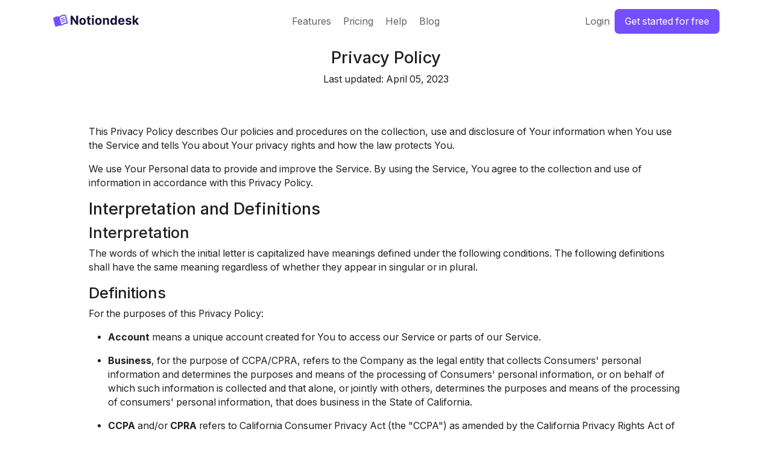

--- FILE ---
content_type: text/html; charset=utf-8
request_url: https://notiondesk.so/privacy
body_size: 15968
content:
<!DOCTYPE html><html lang="en"><head><meta charSet="utf-8"/><meta name="viewport" content="width=device-width"/><title>Privacy | Notiondesk</title><meta name="robots" content="noindex,nofollow"/><meta name="description" content="Turn Notion documents into a powerful knowledge base with Notiondesk. Customize, optimize SEO, support multiple languages, and improve customer support in minutes."/><link rel="alternate" hrefLang="en" href="https://notiondesk.so/privacy"/><link rel="alternate" hrefLang="x-default" href="https://notiondesk.so/privacy"/><meta name="twitter:card" content="summary_large_image"/><meta name="twitter:site" content="@notiondesk_so"/><meta property="og:title" content="Privacy"/><meta property="og:description" content="Turn Notion documents into a powerful knowledge base with Notiondesk. Customize, optimize SEO, support multiple languages, and improve customer support in minutes."/><meta property="og:url" content="https://notiondesk.so/privacy"/><meta property="og:type" content="website"/><meta property="og:image" content="https://media.notiondesk.so/static/img/og.jpg"/><meta property="og:image:alt" content="Privacy"/><meta property="og:locale" content="en"/><meta property="og:site_name" content="Notiondesk"/><link rel="canonical" href="https://notiondesk.so/privacy"/><link rel="icon" href="https://notiondesk.so/favicon.ico"/><meta name="next-head-count" content="19"/><link rel="preconnect" href="https://fonts.googleapis.com"/><link rel="preconnect" href="https://fonts.gstatic.com" crossorigin="anonymous"/><link rel="preconnect" href="https://fonts.gstatic.com" crossorigin /><link rel="preload" href="/_next/static/css/6ab70676942b1878.css" as="style"/><link rel="stylesheet" href="/_next/static/css/6ab70676942b1878.css" data-n-g=""/><noscript data-n-css=""></noscript><script defer="" nomodule="" src="/_next/static/chunks/polyfills-c67a75d1b6f99dc8.js"></script><script src="/_next/static/chunks/webpack-2445a8f921327b7d.js" defer=""></script><script src="/_next/static/chunks/framework-4556c45dd113b893.js" defer=""></script><script src="/_next/static/chunks/main-ff75a705fe228c09.js" defer=""></script><script src="/_next/static/chunks/pages/_app-7fbd30083b53ef8c.js" defer=""></script><script src="/_next/static/chunks/462-3be91926d68f2957.js" defer=""></script><script src="/_next/static/chunks/560-2f4a4223ea8dedca.js" defer=""></script><script src="/_next/static/chunks/pages/privacy-5df5550ce871c401.js" defer=""></script><script src="/_next/static/ERtHX5d7Ut4_9g3eyrZ2U/_buildManifest.js" defer=""></script><script src="/_next/static/ERtHX5d7Ut4_9g3eyrZ2U/_ssgManifest.js" defer=""></script><style data-href="https://fonts.googleapis.com/css2?family=Inter:wght@100;200;300;400;500;600;700;800&display=swap">@font-face{font-family:'Inter';font-style:normal;font-weight:100;font-display:swap;src:url(https://fonts.gstatic.com/s/inter/v20/UcCO3FwrK3iLTeHuS_nVMrMxCp50SjIw2boKoduKmMEVuLyeMZs.woff) format('woff')}@font-face{font-family:'Inter';font-style:normal;font-weight:200;font-display:swap;src:url(https://fonts.gstatic.com/s/inter/v20/UcCO3FwrK3iLTeHuS_nVMrMxCp50SjIw2boKoduKmMEVuDyfMZs.woff) format('woff')}@font-face{font-family:'Inter';font-style:normal;font-weight:300;font-display:swap;src:url(https://fonts.gstatic.com/s/inter/v20/UcCO3FwrK3iLTeHuS_nVMrMxCp50SjIw2boKoduKmMEVuOKfMZs.woff) format('woff')}@font-face{font-family:'Inter';font-style:normal;font-weight:400;font-display:swap;src:url(https://fonts.gstatic.com/s/inter/v20/UcCO3FwrK3iLTeHuS_nVMrMxCp50SjIw2boKoduKmMEVuLyfMZs.woff) format('woff')}@font-face{font-family:'Inter';font-style:normal;font-weight:500;font-display:swap;src:url(https://fonts.gstatic.com/s/inter/v20/UcCO3FwrK3iLTeHuS_nVMrMxCp50SjIw2boKoduKmMEVuI6fMZs.woff) format('woff')}@font-face{font-family:'Inter';font-style:normal;font-weight:600;font-display:swap;src:url(https://fonts.gstatic.com/s/inter/v20/UcCO3FwrK3iLTeHuS_nVMrMxCp50SjIw2boKoduKmMEVuGKYMZs.woff) format('woff')}@font-face{font-family:'Inter';font-style:normal;font-weight:700;font-display:swap;src:url(https://fonts.gstatic.com/s/inter/v20/UcCO3FwrK3iLTeHuS_nVMrMxCp50SjIw2boKoduKmMEVuFuYMZs.woff) format('woff')}@font-face{font-family:'Inter';font-style:normal;font-weight:800;font-display:swap;src:url(https://fonts.gstatic.com/s/inter/v20/UcCO3FwrK3iLTeHuS_nVMrMxCp50SjIw2boKoduKmMEVuDyYMZs.woff) format('woff')}@font-face{font-family:'Inter';font-style:normal;font-weight:100;font-display:swap;src:url(https://fonts.gstatic.com/s/inter/v20/UcC73FwrK3iLTeHuS_nVMrMxCp50SjIa2JL7W0Q5n-wU.woff2) format('woff2');unicode-range:U+0460-052F,U+1C80-1C8A,U+20B4,U+2DE0-2DFF,U+A640-A69F,U+FE2E-FE2F}@font-face{font-family:'Inter';font-style:normal;font-weight:100;font-display:swap;src:url(https://fonts.gstatic.com/s/inter/v20/UcC73FwrK3iLTeHuS_nVMrMxCp50SjIa0ZL7W0Q5n-wU.woff2) format('woff2');unicode-range:U+0301,U+0400-045F,U+0490-0491,U+04B0-04B1,U+2116}@font-face{font-family:'Inter';font-style:normal;font-weight:100;font-display:swap;src:url(https://fonts.gstatic.com/s/inter/v20/UcC73FwrK3iLTeHuS_nVMrMxCp50SjIa2ZL7W0Q5n-wU.woff2) format('woff2');unicode-range:U+1F00-1FFF}@font-face{font-family:'Inter';font-style:normal;font-weight:100;font-display:swap;src:url(https://fonts.gstatic.com/s/inter/v20/UcC73FwrK3iLTeHuS_nVMrMxCp50SjIa1pL7W0Q5n-wU.woff2) format('woff2');unicode-range:U+0370-0377,U+037A-037F,U+0384-038A,U+038C,U+038E-03A1,U+03A3-03FF}@font-face{font-family:'Inter';font-style:normal;font-weight:100;font-display:swap;src:url(https://fonts.gstatic.com/s/inter/v20/UcC73FwrK3iLTeHuS_nVMrMxCp50SjIa2pL7W0Q5n-wU.woff2) format('woff2');unicode-range:U+0102-0103,U+0110-0111,U+0128-0129,U+0168-0169,U+01A0-01A1,U+01AF-01B0,U+0300-0301,U+0303-0304,U+0308-0309,U+0323,U+0329,U+1EA0-1EF9,U+20AB}@font-face{font-family:'Inter';font-style:normal;font-weight:100;font-display:swap;src:url(https://fonts.gstatic.com/s/inter/v20/UcC73FwrK3iLTeHuS_nVMrMxCp50SjIa25L7W0Q5n-wU.woff2) format('woff2');unicode-range:U+0100-02BA,U+02BD-02C5,U+02C7-02CC,U+02CE-02D7,U+02DD-02FF,U+0304,U+0308,U+0329,U+1D00-1DBF,U+1E00-1E9F,U+1EF2-1EFF,U+2020,U+20A0-20AB,U+20AD-20C0,U+2113,U+2C60-2C7F,U+A720-A7FF}@font-face{font-family:'Inter';font-style:normal;font-weight:100;font-display:swap;src:url(https://fonts.gstatic.com/s/inter/v20/UcC73FwrK3iLTeHuS_nVMrMxCp50SjIa1ZL7W0Q5nw.woff2) format('woff2');unicode-range:U+0000-00FF,U+0131,U+0152-0153,U+02BB-02BC,U+02C6,U+02DA,U+02DC,U+0304,U+0308,U+0329,U+2000-206F,U+20AC,U+2122,U+2191,U+2193,U+2212,U+2215,U+FEFF,U+FFFD}@font-face{font-family:'Inter';font-style:normal;font-weight:200;font-display:swap;src:url(https://fonts.gstatic.com/s/inter/v20/UcC73FwrK3iLTeHuS_nVMrMxCp50SjIa2JL7W0Q5n-wU.woff2) format('woff2');unicode-range:U+0460-052F,U+1C80-1C8A,U+20B4,U+2DE0-2DFF,U+A640-A69F,U+FE2E-FE2F}@font-face{font-family:'Inter';font-style:normal;font-weight:200;font-display:swap;src:url(https://fonts.gstatic.com/s/inter/v20/UcC73FwrK3iLTeHuS_nVMrMxCp50SjIa0ZL7W0Q5n-wU.woff2) format('woff2');unicode-range:U+0301,U+0400-045F,U+0490-0491,U+04B0-04B1,U+2116}@font-face{font-family:'Inter';font-style:normal;font-weight:200;font-display:swap;src:url(https://fonts.gstatic.com/s/inter/v20/UcC73FwrK3iLTeHuS_nVMrMxCp50SjIa2ZL7W0Q5n-wU.woff2) format('woff2');unicode-range:U+1F00-1FFF}@font-face{font-family:'Inter';font-style:normal;font-weight:200;font-display:swap;src:url(https://fonts.gstatic.com/s/inter/v20/UcC73FwrK3iLTeHuS_nVMrMxCp50SjIa1pL7W0Q5n-wU.woff2) format('woff2');unicode-range:U+0370-0377,U+037A-037F,U+0384-038A,U+038C,U+038E-03A1,U+03A3-03FF}@font-face{font-family:'Inter';font-style:normal;font-weight:200;font-display:swap;src:url(https://fonts.gstatic.com/s/inter/v20/UcC73FwrK3iLTeHuS_nVMrMxCp50SjIa2pL7W0Q5n-wU.woff2) format('woff2');unicode-range:U+0102-0103,U+0110-0111,U+0128-0129,U+0168-0169,U+01A0-01A1,U+01AF-01B0,U+0300-0301,U+0303-0304,U+0308-0309,U+0323,U+0329,U+1EA0-1EF9,U+20AB}@font-face{font-family:'Inter';font-style:normal;font-weight:200;font-display:swap;src:url(https://fonts.gstatic.com/s/inter/v20/UcC73FwrK3iLTeHuS_nVMrMxCp50SjIa25L7W0Q5n-wU.woff2) format('woff2');unicode-range:U+0100-02BA,U+02BD-02C5,U+02C7-02CC,U+02CE-02D7,U+02DD-02FF,U+0304,U+0308,U+0329,U+1D00-1DBF,U+1E00-1E9F,U+1EF2-1EFF,U+2020,U+20A0-20AB,U+20AD-20C0,U+2113,U+2C60-2C7F,U+A720-A7FF}@font-face{font-family:'Inter';font-style:normal;font-weight:200;font-display:swap;src:url(https://fonts.gstatic.com/s/inter/v20/UcC73FwrK3iLTeHuS_nVMrMxCp50SjIa1ZL7W0Q5nw.woff2) format('woff2');unicode-range:U+0000-00FF,U+0131,U+0152-0153,U+02BB-02BC,U+02C6,U+02DA,U+02DC,U+0304,U+0308,U+0329,U+2000-206F,U+20AC,U+2122,U+2191,U+2193,U+2212,U+2215,U+FEFF,U+FFFD}@font-face{font-family:'Inter';font-style:normal;font-weight:300;font-display:swap;src:url(https://fonts.gstatic.com/s/inter/v20/UcC73FwrK3iLTeHuS_nVMrMxCp50SjIa2JL7W0Q5n-wU.woff2) format('woff2');unicode-range:U+0460-052F,U+1C80-1C8A,U+20B4,U+2DE0-2DFF,U+A640-A69F,U+FE2E-FE2F}@font-face{font-family:'Inter';font-style:normal;font-weight:300;font-display:swap;src:url(https://fonts.gstatic.com/s/inter/v20/UcC73FwrK3iLTeHuS_nVMrMxCp50SjIa0ZL7W0Q5n-wU.woff2) format('woff2');unicode-range:U+0301,U+0400-045F,U+0490-0491,U+04B0-04B1,U+2116}@font-face{font-family:'Inter';font-style:normal;font-weight:300;font-display:swap;src:url(https://fonts.gstatic.com/s/inter/v20/UcC73FwrK3iLTeHuS_nVMrMxCp50SjIa2ZL7W0Q5n-wU.woff2) format('woff2');unicode-range:U+1F00-1FFF}@font-face{font-family:'Inter';font-style:normal;font-weight:300;font-display:swap;src:url(https://fonts.gstatic.com/s/inter/v20/UcC73FwrK3iLTeHuS_nVMrMxCp50SjIa1pL7W0Q5n-wU.woff2) format('woff2');unicode-range:U+0370-0377,U+037A-037F,U+0384-038A,U+038C,U+038E-03A1,U+03A3-03FF}@font-face{font-family:'Inter';font-style:normal;font-weight:300;font-display:swap;src:url(https://fonts.gstatic.com/s/inter/v20/UcC73FwrK3iLTeHuS_nVMrMxCp50SjIa2pL7W0Q5n-wU.woff2) format('woff2');unicode-range:U+0102-0103,U+0110-0111,U+0128-0129,U+0168-0169,U+01A0-01A1,U+01AF-01B0,U+0300-0301,U+0303-0304,U+0308-0309,U+0323,U+0329,U+1EA0-1EF9,U+20AB}@font-face{font-family:'Inter';font-style:normal;font-weight:300;font-display:swap;src:url(https://fonts.gstatic.com/s/inter/v20/UcC73FwrK3iLTeHuS_nVMrMxCp50SjIa25L7W0Q5n-wU.woff2) format('woff2');unicode-range:U+0100-02BA,U+02BD-02C5,U+02C7-02CC,U+02CE-02D7,U+02DD-02FF,U+0304,U+0308,U+0329,U+1D00-1DBF,U+1E00-1E9F,U+1EF2-1EFF,U+2020,U+20A0-20AB,U+20AD-20C0,U+2113,U+2C60-2C7F,U+A720-A7FF}@font-face{font-family:'Inter';font-style:normal;font-weight:300;font-display:swap;src:url(https://fonts.gstatic.com/s/inter/v20/UcC73FwrK3iLTeHuS_nVMrMxCp50SjIa1ZL7W0Q5nw.woff2) format('woff2');unicode-range:U+0000-00FF,U+0131,U+0152-0153,U+02BB-02BC,U+02C6,U+02DA,U+02DC,U+0304,U+0308,U+0329,U+2000-206F,U+20AC,U+2122,U+2191,U+2193,U+2212,U+2215,U+FEFF,U+FFFD}@font-face{font-family:'Inter';font-style:normal;font-weight:400;font-display:swap;src:url(https://fonts.gstatic.com/s/inter/v20/UcC73FwrK3iLTeHuS_nVMrMxCp50SjIa2JL7W0Q5n-wU.woff2) format('woff2');unicode-range:U+0460-052F,U+1C80-1C8A,U+20B4,U+2DE0-2DFF,U+A640-A69F,U+FE2E-FE2F}@font-face{font-family:'Inter';font-style:normal;font-weight:400;font-display:swap;src:url(https://fonts.gstatic.com/s/inter/v20/UcC73FwrK3iLTeHuS_nVMrMxCp50SjIa0ZL7W0Q5n-wU.woff2) format('woff2');unicode-range:U+0301,U+0400-045F,U+0490-0491,U+04B0-04B1,U+2116}@font-face{font-family:'Inter';font-style:normal;font-weight:400;font-display:swap;src:url(https://fonts.gstatic.com/s/inter/v20/UcC73FwrK3iLTeHuS_nVMrMxCp50SjIa2ZL7W0Q5n-wU.woff2) format('woff2');unicode-range:U+1F00-1FFF}@font-face{font-family:'Inter';font-style:normal;font-weight:400;font-display:swap;src:url(https://fonts.gstatic.com/s/inter/v20/UcC73FwrK3iLTeHuS_nVMrMxCp50SjIa1pL7W0Q5n-wU.woff2) format('woff2');unicode-range:U+0370-0377,U+037A-037F,U+0384-038A,U+038C,U+038E-03A1,U+03A3-03FF}@font-face{font-family:'Inter';font-style:normal;font-weight:400;font-display:swap;src:url(https://fonts.gstatic.com/s/inter/v20/UcC73FwrK3iLTeHuS_nVMrMxCp50SjIa2pL7W0Q5n-wU.woff2) format('woff2');unicode-range:U+0102-0103,U+0110-0111,U+0128-0129,U+0168-0169,U+01A0-01A1,U+01AF-01B0,U+0300-0301,U+0303-0304,U+0308-0309,U+0323,U+0329,U+1EA0-1EF9,U+20AB}@font-face{font-family:'Inter';font-style:normal;font-weight:400;font-display:swap;src:url(https://fonts.gstatic.com/s/inter/v20/UcC73FwrK3iLTeHuS_nVMrMxCp50SjIa25L7W0Q5n-wU.woff2) format('woff2');unicode-range:U+0100-02BA,U+02BD-02C5,U+02C7-02CC,U+02CE-02D7,U+02DD-02FF,U+0304,U+0308,U+0329,U+1D00-1DBF,U+1E00-1E9F,U+1EF2-1EFF,U+2020,U+20A0-20AB,U+20AD-20C0,U+2113,U+2C60-2C7F,U+A720-A7FF}@font-face{font-family:'Inter';font-style:normal;font-weight:400;font-display:swap;src:url(https://fonts.gstatic.com/s/inter/v20/UcC73FwrK3iLTeHuS_nVMrMxCp50SjIa1ZL7W0Q5nw.woff2) format('woff2');unicode-range:U+0000-00FF,U+0131,U+0152-0153,U+02BB-02BC,U+02C6,U+02DA,U+02DC,U+0304,U+0308,U+0329,U+2000-206F,U+20AC,U+2122,U+2191,U+2193,U+2212,U+2215,U+FEFF,U+FFFD}@font-face{font-family:'Inter';font-style:normal;font-weight:500;font-display:swap;src:url(https://fonts.gstatic.com/s/inter/v20/UcC73FwrK3iLTeHuS_nVMrMxCp50SjIa2JL7W0Q5n-wU.woff2) format('woff2');unicode-range:U+0460-052F,U+1C80-1C8A,U+20B4,U+2DE0-2DFF,U+A640-A69F,U+FE2E-FE2F}@font-face{font-family:'Inter';font-style:normal;font-weight:500;font-display:swap;src:url(https://fonts.gstatic.com/s/inter/v20/UcC73FwrK3iLTeHuS_nVMrMxCp50SjIa0ZL7W0Q5n-wU.woff2) format('woff2');unicode-range:U+0301,U+0400-045F,U+0490-0491,U+04B0-04B1,U+2116}@font-face{font-family:'Inter';font-style:normal;font-weight:500;font-display:swap;src:url(https://fonts.gstatic.com/s/inter/v20/UcC73FwrK3iLTeHuS_nVMrMxCp50SjIa2ZL7W0Q5n-wU.woff2) format('woff2');unicode-range:U+1F00-1FFF}@font-face{font-family:'Inter';font-style:normal;font-weight:500;font-display:swap;src:url(https://fonts.gstatic.com/s/inter/v20/UcC73FwrK3iLTeHuS_nVMrMxCp50SjIa1pL7W0Q5n-wU.woff2) format('woff2');unicode-range:U+0370-0377,U+037A-037F,U+0384-038A,U+038C,U+038E-03A1,U+03A3-03FF}@font-face{font-family:'Inter';font-style:normal;font-weight:500;font-display:swap;src:url(https://fonts.gstatic.com/s/inter/v20/UcC73FwrK3iLTeHuS_nVMrMxCp50SjIa2pL7W0Q5n-wU.woff2) format('woff2');unicode-range:U+0102-0103,U+0110-0111,U+0128-0129,U+0168-0169,U+01A0-01A1,U+01AF-01B0,U+0300-0301,U+0303-0304,U+0308-0309,U+0323,U+0329,U+1EA0-1EF9,U+20AB}@font-face{font-family:'Inter';font-style:normal;font-weight:500;font-display:swap;src:url(https://fonts.gstatic.com/s/inter/v20/UcC73FwrK3iLTeHuS_nVMrMxCp50SjIa25L7W0Q5n-wU.woff2) format('woff2');unicode-range:U+0100-02BA,U+02BD-02C5,U+02C7-02CC,U+02CE-02D7,U+02DD-02FF,U+0304,U+0308,U+0329,U+1D00-1DBF,U+1E00-1E9F,U+1EF2-1EFF,U+2020,U+20A0-20AB,U+20AD-20C0,U+2113,U+2C60-2C7F,U+A720-A7FF}@font-face{font-family:'Inter';font-style:normal;font-weight:500;font-display:swap;src:url(https://fonts.gstatic.com/s/inter/v20/UcC73FwrK3iLTeHuS_nVMrMxCp50SjIa1ZL7W0Q5nw.woff2) format('woff2');unicode-range:U+0000-00FF,U+0131,U+0152-0153,U+02BB-02BC,U+02C6,U+02DA,U+02DC,U+0304,U+0308,U+0329,U+2000-206F,U+20AC,U+2122,U+2191,U+2193,U+2212,U+2215,U+FEFF,U+FFFD}@font-face{font-family:'Inter';font-style:normal;font-weight:600;font-display:swap;src:url(https://fonts.gstatic.com/s/inter/v20/UcC73FwrK3iLTeHuS_nVMrMxCp50SjIa2JL7W0Q5n-wU.woff2) format('woff2');unicode-range:U+0460-052F,U+1C80-1C8A,U+20B4,U+2DE0-2DFF,U+A640-A69F,U+FE2E-FE2F}@font-face{font-family:'Inter';font-style:normal;font-weight:600;font-display:swap;src:url(https://fonts.gstatic.com/s/inter/v20/UcC73FwrK3iLTeHuS_nVMrMxCp50SjIa0ZL7W0Q5n-wU.woff2) format('woff2');unicode-range:U+0301,U+0400-045F,U+0490-0491,U+04B0-04B1,U+2116}@font-face{font-family:'Inter';font-style:normal;font-weight:600;font-display:swap;src:url(https://fonts.gstatic.com/s/inter/v20/UcC73FwrK3iLTeHuS_nVMrMxCp50SjIa2ZL7W0Q5n-wU.woff2) format('woff2');unicode-range:U+1F00-1FFF}@font-face{font-family:'Inter';font-style:normal;font-weight:600;font-display:swap;src:url(https://fonts.gstatic.com/s/inter/v20/UcC73FwrK3iLTeHuS_nVMrMxCp50SjIa1pL7W0Q5n-wU.woff2) format('woff2');unicode-range:U+0370-0377,U+037A-037F,U+0384-038A,U+038C,U+038E-03A1,U+03A3-03FF}@font-face{font-family:'Inter';font-style:normal;font-weight:600;font-display:swap;src:url(https://fonts.gstatic.com/s/inter/v20/UcC73FwrK3iLTeHuS_nVMrMxCp50SjIa2pL7W0Q5n-wU.woff2) format('woff2');unicode-range:U+0102-0103,U+0110-0111,U+0128-0129,U+0168-0169,U+01A0-01A1,U+01AF-01B0,U+0300-0301,U+0303-0304,U+0308-0309,U+0323,U+0329,U+1EA0-1EF9,U+20AB}@font-face{font-family:'Inter';font-style:normal;font-weight:600;font-display:swap;src:url(https://fonts.gstatic.com/s/inter/v20/UcC73FwrK3iLTeHuS_nVMrMxCp50SjIa25L7W0Q5n-wU.woff2) format('woff2');unicode-range:U+0100-02BA,U+02BD-02C5,U+02C7-02CC,U+02CE-02D7,U+02DD-02FF,U+0304,U+0308,U+0329,U+1D00-1DBF,U+1E00-1E9F,U+1EF2-1EFF,U+2020,U+20A0-20AB,U+20AD-20C0,U+2113,U+2C60-2C7F,U+A720-A7FF}@font-face{font-family:'Inter';font-style:normal;font-weight:600;font-display:swap;src:url(https://fonts.gstatic.com/s/inter/v20/UcC73FwrK3iLTeHuS_nVMrMxCp50SjIa1ZL7W0Q5nw.woff2) format('woff2');unicode-range:U+0000-00FF,U+0131,U+0152-0153,U+02BB-02BC,U+02C6,U+02DA,U+02DC,U+0304,U+0308,U+0329,U+2000-206F,U+20AC,U+2122,U+2191,U+2193,U+2212,U+2215,U+FEFF,U+FFFD}@font-face{font-family:'Inter';font-style:normal;font-weight:700;font-display:swap;src:url(https://fonts.gstatic.com/s/inter/v20/UcC73FwrK3iLTeHuS_nVMrMxCp50SjIa2JL7W0Q5n-wU.woff2) format('woff2');unicode-range:U+0460-052F,U+1C80-1C8A,U+20B4,U+2DE0-2DFF,U+A640-A69F,U+FE2E-FE2F}@font-face{font-family:'Inter';font-style:normal;font-weight:700;font-display:swap;src:url(https://fonts.gstatic.com/s/inter/v20/UcC73FwrK3iLTeHuS_nVMrMxCp50SjIa0ZL7W0Q5n-wU.woff2) format('woff2');unicode-range:U+0301,U+0400-045F,U+0490-0491,U+04B0-04B1,U+2116}@font-face{font-family:'Inter';font-style:normal;font-weight:700;font-display:swap;src:url(https://fonts.gstatic.com/s/inter/v20/UcC73FwrK3iLTeHuS_nVMrMxCp50SjIa2ZL7W0Q5n-wU.woff2) format('woff2');unicode-range:U+1F00-1FFF}@font-face{font-family:'Inter';font-style:normal;font-weight:700;font-display:swap;src:url(https://fonts.gstatic.com/s/inter/v20/UcC73FwrK3iLTeHuS_nVMrMxCp50SjIa1pL7W0Q5n-wU.woff2) format('woff2');unicode-range:U+0370-0377,U+037A-037F,U+0384-038A,U+038C,U+038E-03A1,U+03A3-03FF}@font-face{font-family:'Inter';font-style:normal;font-weight:700;font-display:swap;src:url(https://fonts.gstatic.com/s/inter/v20/UcC73FwrK3iLTeHuS_nVMrMxCp50SjIa2pL7W0Q5n-wU.woff2) format('woff2');unicode-range:U+0102-0103,U+0110-0111,U+0128-0129,U+0168-0169,U+01A0-01A1,U+01AF-01B0,U+0300-0301,U+0303-0304,U+0308-0309,U+0323,U+0329,U+1EA0-1EF9,U+20AB}@font-face{font-family:'Inter';font-style:normal;font-weight:700;font-display:swap;src:url(https://fonts.gstatic.com/s/inter/v20/UcC73FwrK3iLTeHuS_nVMrMxCp50SjIa25L7W0Q5n-wU.woff2) format('woff2');unicode-range:U+0100-02BA,U+02BD-02C5,U+02C7-02CC,U+02CE-02D7,U+02DD-02FF,U+0304,U+0308,U+0329,U+1D00-1DBF,U+1E00-1E9F,U+1EF2-1EFF,U+2020,U+20A0-20AB,U+20AD-20C0,U+2113,U+2C60-2C7F,U+A720-A7FF}@font-face{font-family:'Inter';font-style:normal;font-weight:700;font-display:swap;src:url(https://fonts.gstatic.com/s/inter/v20/UcC73FwrK3iLTeHuS_nVMrMxCp50SjIa1ZL7W0Q5nw.woff2) format('woff2');unicode-range:U+0000-00FF,U+0131,U+0152-0153,U+02BB-02BC,U+02C6,U+02DA,U+02DC,U+0304,U+0308,U+0329,U+2000-206F,U+20AC,U+2122,U+2191,U+2193,U+2212,U+2215,U+FEFF,U+FFFD}@font-face{font-family:'Inter';font-style:normal;font-weight:800;font-display:swap;src:url(https://fonts.gstatic.com/s/inter/v20/UcC73FwrK3iLTeHuS_nVMrMxCp50SjIa2JL7W0Q5n-wU.woff2) format('woff2');unicode-range:U+0460-052F,U+1C80-1C8A,U+20B4,U+2DE0-2DFF,U+A640-A69F,U+FE2E-FE2F}@font-face{font-family:'Inter';font-style:normal;font-weight:800;font-display:swap;src:url(https://fonts.gstatic.com/s/inter/v20/UcC73FwrK3iLTeHuS_nVMrMxCp50SjIa0ZL7W0Q5n-wU.woff2) format('woff2');unicode-range:U+0301,U+0400-045F,U+0490-0491,U+04B0-04B1,U+2116}@font-face{font-family:'Inter';font-style:normal;font-weight:800;font-display:swap;src:url(https://fonts.gstatic.com/s/inter/v20/UcC73FwrK3iLTeHuS_nVMrMxCp50SjIa2ZL7W0Q5n-wU.woff2) format('woff2');unicode-range:U+1F00-1FFF}@font-face{font-family:'Inter';font-style:normal;font-weight:800;font-display:swap;src:url(https://fonts.gstatic.com/s/inter/v20/UcC73FwrK3iLTeHuS_nVMrMxCp50SjIa1pL7W0Q5n-wU.woff2) format('woff2');unicode-range:U+0370-0377,U+037A-037F,U+0384-038A,U+038C,U+038E-03A1,U+03A3-03FF}@font-face{font-family:'Inter';font-style:normal;font-weight:800;font-display:swap;src:url(https://fonts.gstatic.com/s/inter/v20/UcC73FwrK3iLTeHuS_nVMrMxCp50SjIa2pL7W0Q5n-wU.woff2) format('woff2');unicode-range:U+0102-0103,U+0110-0111,U+0128-0129,U+0168-0169,U+01A0-01A1,U+01AF-01B0,U+0300-0301,U+0303-0304,U+0308-0309,U+0323,U+0329,U+1EA0-1EF9,U+20AB}@font-face{font-family:'Inter';font-style:normal;font-weight:800;font-display:swap;src:url(https://fonts.gstatic.com/s/inter/v20/UcC73FwrK3iLTeHuS_nVMrMxCp50SjIa25L7W0Q5n-wU.woff2) format('woff2');unicode-range:U+0100-02BA,U+02BD-02C5,U+02C7-02CC,U+02CE-02D7,U+02DD-02FF,U+0304,U+0308,U+0329,U+1D00-1DBF,U+1E00-1E9F,U+1EF2-1EFF,U+2020,U+20A0-20AB,U+20AD-20C0,U+2113,U+2C60-2C7F,U+A720-A7FF}@font-face{font-family:'Inter';font-style:normal;font-weight:800;font-display:swap;src:url(https://fonts.gstatic.com/s/inter/v20/UcC73FwrK3iLTeHuS_nVMrMxCp50SjIa1ZL7W0Q5nw.woff2) format('woff2');unicode-range:U+0000-00FF,U+0131,U+0152-0153,U+02BB-02BC,U+02C6,U+02DA,U+02DC,U+0304,U+0308,U+0329,U+2000-206F,U+20AC,U+2122,U+2191,U+2193,U+2212,U+2215,U+FEFF,U+FFFD}</style></head><body><noscript><iframe src="https://www.googletagmanager.com/ns.html?id=GTM-WM8HW72" height="0" width="0" style="display:none;visibility:hidden"></iframe></noscript><div id="__next"><main id="content" role="main"><header class="navbar navbar-expand-lg navbar-center navbar-light navbar-show-hide navbar-untransitioned navbar-sticky-top bg-white"><div class="container"><nav class="navbar-nav-wrap"><a class="navbar-brand" aria-label="Notiondesk" href="/"><div class="position-relative"><img class="navbar-brand-logo logo d-none d-md-block" src="https://media.notiondesk.so/static/img/logo.svg" alt="Notiondesk"/><img class="navbar-brand-logo-short logo-mobile d-md-none" src="https://media.notiondesk.so/static/img/logo-icon.svg" alt="Notiondesk"/></div></a><ul class="navbar-nav-wrap-secondary-content list-unstyled my-0"><li class="nav-item"><a class="nav-link text-secondary" href="https://app.notiondesk.so/login">Login</a></li><li class="nav-item"><a class="btn btn-transition btn-primary" href="https://app.notiondesk.so/signup">Get started for free</a></li></ul><button class="navbar-toggler collapsed" type="button" data-bs-toggle="collapse" data-bs-target="#navbarNavDropdown" aria-controls="navbarNavDropdown" aria-expanded="false" aria-label="Toggle navigation"><span class="navbar-toggler-default"><i class="bi-list"></i></span><span class="navbar-toggler-toggled"><i class="bi-x"></i></span></button><div id="navbarNavDropdown" class="navbar-collapse collapse"><ul class="navbar-nav"><li class="nav-item"><a class="nav-link text-secondary" href="/#features">Features</a></li><li class="nav-item"><a class="nav-link text-secondary" href="/pricing">Pricing</a></li><li class="nav-item"><a class="nav-link text-secondary" href="https://help.notiondesk.so">Help</a></li><li class="nav-item"><a class="nav-link text-secondary" href="/blog">Blog</a></li></ul></div></nav></div></header><div><div class="container content-space-t-lg-2"><div class="w-md-75 w-lg-50 text-center mx-md-auto"><h1>Privacy Policy</h1><p>Last updated: April 05, 2023</p></div></div><div class="container px-10 content-space-1"><div class="row"><div class="col-12"><p>This Privacy Policy describes Our policies and procedures on the collection, use and disclosure of Your information when You use the Service and tells You about Your privacy rights and how the law protects You.</p><p>We use Your Personal data to provide and improve the Service. By using the Service, You agree to the collection and use of information in accordance with this Privacy Policy.</p><h1>Interpretation and Definitions</h1><h2>Interpretation</h2><p>The words of which the initial letter is capitalized have meanings defined under the following conditions. The following definitions shall have the same meaning regardless of whether they appear in singular or in plural.</p><h2>Definitions</h2><p>For the purposes of this Privacy Policy:</p><ul><li><p><strong>Account</strong> means a unique account created for You to access our Service or parts of our Service.</p></li><li><p><strong>Business</strong>, for the purpose of CCPA/CPRA, refers to the Company as the legal entity that collects Consumers&#x27; personal information and determines the purposes and means of the processing of Consumers&#x27; personal information, or on behalf of which such information is collected and that alone, or jointly with others, determines the purposes and means of the processing of consumers&#x27; personal information, that does business in the State of California.</p></li><li><p><strong>CCPA</strong> and/or <strong>CPRA</strong> refers to California Consumer Privacy Act (the &quot;CCPA&quot;) as amended by the California Privacy Rights Act of 2020 (the &quot;CPRA&quot;).</p></li><li><p><strong>Company</strong> (referred to as either &quot;the Company&quot;, &quot;We&quot;, &quot;Us&quot; or &quot;Our&quot; in this Agreement) refers to B3 BYTE SASU.</p><p>For the purpose of the GDPR, the Company is the Data Controller.</p></li><li><p><strong>Consumer</strong>, for the purpose of the CCPA/CPRA, means a natural person who is a California resident. A resident, as defined in the law, includes (1) every individual who is in the USA for other than a temporary or transitory purpose, and (2) every individual who is domiciled in the USA who is outside the USA for a temporary or transitory purpose.</p></li><li><p><strong>Cookies</strong> are small files that are placed on Your computer, mobile device or any other device by a website, containing the details of Your browsing history on that website among its many uses.</p></li><li><p><strong>Country</strong> refers to: France</p></li><li><p><strong>Data Controller</strong>, for the purposes of the GDPR (General Data Protection Regulation), refers to the Company as the legal person which alone or jointly with others determines the purposes and means of the processing of Personal Data.</p></li><li><p><strong>Device</strong> means any device that can access the Service such as a computer, a cellphone or a digital tablet.</p></li><li><p><strong>GDPR</strong> refers to EU General Data Protection Regulation.</p></li><li><p><strong>Personal Data</strong> is any information that relates to an identified or identifiable individual.</p><p>For the purposes of GDPR, Personal Data means any information relating to You such as a name, an identification number, location data, online identifier or to one or more factors specific to the physical, physiological, genetic, mental, economic, cultural or social identity.</p><p>For the purposes of the CCPA/CPRA, Personal Data means any information that identifies, relates to, describes or is capable of being associated with, or could reasonably be linked, directly or indirectly, with You.</p></li><li><p><strong>Service</strong> refers to the Website.</p></li><li><p><strong>Service Provider</strong> means any natural or legal person who processes the data on behalf of the Company. It refers to third-party companies or individuals employed by the Company to facilitate the Service, to provide the Service on behalf of the Company, to perform services related to the Service or to assist the Company in analyzing how the Service is used. For the purpose of the GDPR, Service Providers are considered Data Processors.</p></li><li><p><strong>Usage Data</strong> refers to data collected automatically, either generated by the use of the Service or from the Service infrastructure itself (for example, the duration of a page visit).</p></li><li><p><strong>Website</strong> refers to Notiondesk, accessible from<!-- --> <a href="https://notiondesk.so" rel="external nofollow noopener noreferrer" target="_blank">https://notiondesk.so</a></p></li><li><p><strong>You</strong> means the individual accessing or using the Service, or the company, or other legal entity on behalf of which such individual is accessing or using the Service, as applicable.</p></li></ul><h1>Collecting and Using Your Personal Data</h1><h2>Types of Data Collected</h2><h3>Personal Data</h3><p>While using Our Service, We may ask You to provide Us with certain personally identifiable information that can be used to contact or identify You. Personally identifiable information may include, but is not limited to:</p><ul><li><p>Email address</p></li><li><p>First name and last name</p></li><li><p>Usage Data</p></li></ul><h3>Usage Data</h3><p>Usage Data is collected automatically when using the Service.</p><p>Usage Data may include information such as Your Device&#x27;s Internet Protocol address (e.g. IP address), browser type, browser version, the pages of our Service that You visit, the time and date of Your visit, the time spent on those pages, unique device identifiers and other diagnostic data.</p><p>When You access the Service by or through a mobile device, We may collect certain information automatically, including, but not limited to, the type of mobile device You use, Your mobile device unique ID, the IP address of Your mobile device, Your mobile operating system, the type of mobile Internet browser You use, unique device identifiers and other diagnostic data.</p><p>We may also collect information that Your browser sends whenever You visit our Service or when You access the Service by or through a mobile device.</p><h3>Tracking Technologies and Cookies</h3><p>We use Cookies and similar tracking technologies to track the activity on Our Service and store certain information. Tracking technologies used are beacons, tags, and scripts to collect and track information and to improve and analyze Our Service. The technologies We use may include:</p><ul><li><strong>Cookies or Browser Cookies.</strong> A cookie is a small file placed on Your Device. You can instruct Your browser to refuse all Cookies or to indicate when a Cookie is being sent. However, if You do not accept Cookies, You may not be able to use some parts of our Service. Unless you have adjusted Your browser setting so that it will refuse Cookies, our Service may use Cookies.</li><li><strong>Web Beacons.</strong> Certain sections of our Service and our emails may contain small electronic files known as web beacons (also referred to as clear gifs, pixel tags, and single-pixel gifs) that permit the Company, for example, to count users who have visited those pages or opened an email and for other related website statistics (for example, recording the popularity of a certain section and verifying system and server integrity).</li></ul><p>Cookies can be &quot;Persistent&quot; or &quot;Session&quot; Cookies. Persistent Cookies remain on Your personal computer or mobile device when You go offline, while Session Cookies are deleted as soon as You close Your web browser. You can learn more about cookies on<!-- --> <a href="https://www.termsfeed.com/blog/cookies/#What_Are_Cookies" target="_blank" rel="noreferrer">TermsFeed website</a> <!-- -->article.</p><p>We use both Session and Persistent Cookies for the purposes set out below:</p><ul><li><p><strong>Necessary / Essential Cookies</strong></p><p>Type: Session Cookies</p><p>Administered by: Us</p><p>Purpose: These Cookies are essential to provide You with services available through the Website and to enable You to use some of its features. They help to authenticate users and prevent fraudulent use of user accounts. Without these Cookies, the services that You have asked for cannot be provided, and We only use these Cookies to provide You with those services.</p></li><li><p><strong>Cookies Policy / Notice Acceptance Cookies</strong></p><p>Type: Persistent Cookies</p><p>Administered by: Us</p><p>Purpose: These Cookies identify if users have accepted the use of cookies on the Website.</p></li><li><p><strong>Functionality Cookies</strong></p><p>Type: Persistent Cookies</p><p>Administered by: Us</p><p>Purpose: These Cookies allow us to remember choices You make when You use the Website, such as remembering your login details or language preference. The purpose of these Cookies is to provide You with a more personal experience and to avoid You having to re-enter your preferences every time You use the Website.</p></li></ul><h2>Use of Your Personal Data</h2><p>The Company may use Personal Data for the following purposes:</p><ul><li><p><strong>To provide and maintain our Service</strong>, including to monitor the usage of our Service.</p></li><li><p><strong>To manage Your Account:</strong> to manage Your registration as a user of the Service. The Personal Data You provide can give You access to different functionalities of the Service that are available to You as a registered user.</p></li><li><p><strong>For the performance of a contract:</strong> the development, compliance and undertaking of the purchase contract for the products, items or services You have purchased or of any other contract with Us through the Service.</p></li><li><p><strong>To contact You:</strong> To contact You by email, telephone calls, SMS, or other equivalent forms of electronic communication, such as a mobile application&#x27;s push notifications regarding updates or informative communications related to the functionalities, products or contracted services, including the security updates, when necessary or reasonable for their implementation.</p></li><li><p><strong>To provide You</strong> with news, special offers and general information about other goods, services and events which we offer that are similar to those that you have already purchased or enquired about unless You have opted not to receive such information.</p></li><li><p><strong>To manage Your requests:</strong> To attend and manage Your requests to Us.</p></li><li><p><strong>For other purposes</strong>: We may use Your information for other purposes, such as data analysis, identifying usage trends, determining the effectiveness of our promotional campaigns and to evaluate and improve our Service, products, services, marketing and your experience.</p></li></ul><p>We may share Your personal information in the following situations:</p><ul><li><strong>With Service Providers:</strong> We may share Your personal information with Service Providers to monitor and analyze the use of our Service, for payment processing, to contact You.</li></ul><h2>Retention of Your Personal Data</h2><p>The Company will retain Your Personal Data only for as long as is necessary for the purposes set out in this Privacy Policy. We will retain and use Your Personal Data to the extent necessary to comply with our legal obligations (for example, if we are required to retain your data to comply with applicable laws), resolve disputes, and enforce our legal agreements and policies.</p><p>The Company will also retain Usage Data for internal analysis purposes. Usage Data is generally retained for a shorter period of time, except when this data is used to strengthen the security or to improve the functionality of Our Service, or We are legally obligated to retain this data for longer time periods.</p><h2>Transfer of Your Personal Data</h2><p>Your information, including Personal Data, is processed at the Company&#x27;s operating offices and in any other places where the parties involved in the processing are located. It means that this information may be transferred to — and maintained on — computers located outside of Your state, province, country or other governmental jurisdiction where the data protection laws may differ than those from Your jurisdiction.</p><p>Your consent to this Privacy Policy followed by Your submission of such information represents Your agreement to that transfer.</p><p>The Company will take all steps reasonably necessary to ensure that Your data is treated securely and in accordance with this Privacy Policy and no transfer of Your Personal Data will take place to an organization or a country unless there are adequate controls in place including the security of Your data and other personal information.</p><h2>Delete Your Personal Data</h2><p>You have the right to delete or request that We assist in deleting the Personal Data that We have collected about You.</p><p>Our Service may give You the ability to delete certain information about You from within the Service.</p><p>You may update, amend, or delete Your information at any time by signing in to Your Account, if you have one, and visiting the account settings section that allows you to manage Your personal information. You may also contact Us to request access to, correct, or delete any personal information that You have provided to Us.</p><p>Please note, however, that We may need to retain certain information when we have a legal obligation or lawful basis to do so.</p><h2>Disclosure of Your Personal Data</h2><h3>Law enforcement</h3><p>Under certain circumstances, the Company may be required to disclose Your Personal Data if required to do so by law or in response to valid requests by public authorities (e.g. a court or a government agency).</p><h3>Other legal requirements</h3><p>The Company may disclose Your Personal Data in the good faith belief that such action is necessary to:</p><ul><li>Comply with a legal obligation</li><li>Protect and defend the rights or property of the Company</li><li>Prevent or investigate possible wrongdoing in connection with the Service</li><li>Protect the personal safety of Users of the Service or the public</li><li>Protect against legal liability</li></ul><h2>Security of Your Personal Data</h2><p>The security of Your Personal Data is important to Us, but remember that no method of transmission over the Internet, or method of electronic storage is 100% secure. While We strive to use commercially acceptable means to protect Your Personal Data, We cannot guarantee its absolute security.</p><h1>Detailed Information on the Processing of Your Personal Data</h1><p>The Service Providers We use may have access to Your Personal Data. These third-party vendors collect, store, use, process and transfer information about Your activity on Our Service in accordance with their Privacy Policies.</p><h2>Payments</h2><p>We may provide paid products and/or services within the Service. In that case, we may use third-party services for payment processing (e.g. payment processors).</p><p>We will not store or collect Your payment card details. That information is provided directly to Our third-party payment processors whose use of Your personal information is governed by their Privacy Policy. These payment processors adhere to the standards set by PCI-DSS as managed by the PCI Security Standards Council, which is a joint effort of brands like Visa, Mastercard, American Express and Discover. PCI-DSS requirements help ensure the secure handling of payment information.</p><ul><li><p><strong>Stripe</strong></p><p>Their Privacy Policy can be viewed at<!-- --> <a href="https://stripe.com/us/privacy" rel="external nofollow noopener noreferrer" target="_blank">https://stripe.com/us/privacy</a></p></li></ul><h1>GDPR Privacy</h1><h2>Legal Basis for Processing Personal Data under GDPR</h2><p>We may process Personal Data under the following conditions:</p><ul><li><strong>Consent:</strong> You have given Your consent for processing Personal Data for one or more specific purposes.</li><li><strong>Performance of a contract:</strong> Provision of Personal Data is necessary for the performance of an agreement with You and/or for any pre-contractual obligations thereof.</li><li><strong>Legal obligations:</strong> Processing Personal Data is necessary for compliance with a legal obligation to which the Company is subject.</li><li><strong>Legitimate interests:</strong> Processing Personal Data is necessary for the purposes of the legitimate interests pursued by the Company.</li></ul><h2>Your Rights under the GDPR</h2><p>The Company undertakes to respect the confidentiality of Your Personal Data and to guarantee You can exercise Your rights.</p><p>You have the right under this Privacy Policy, and by law if You are within the EU, to:</p><ul><li><strong>Request access to Your Personal Data.</strong> The right to access, update or delete the information We have on You. Whenever made possible, you can access, update or request deletion of Your Personal Data directly within Your account settings section. If you are unable to perform these actions yourself, please contact Us to assist You. This also enables You to receive a copy of the Personal Data We hold about You.</li><li><strong>Request correction of the Personal Data that We hold about You.</strong> <!-- -->You have the right to have any incomplete or inaccurate information We hold about You corrected.</li><li><strong>Object to processing of Your Personal Data.</strong> This right exists where We are relying on a legitimate interest as the legal basis for Our processing and there is something about Your particular situation, which makes You want to object to our processing of Your Personal Data on this ground. You also have the right to object where We are processing Your Personal Data for direct marketing purposes.</li><li><strong>Request erasure of Your Personal Data.</strong> You have the right to ask Us to delete or remove Personal Data when there is no good reason for Us to continue processing it.</li><li><strong>Request the transfer of Your Personal Data.</strong> We will provide to You, or to a third-party You have chosen, Your Personal Data in a structured, commonly used, machine-readable format. Please note that this right only applies to automated information which You initially provided consent for Us to use or where We used the information to perform a contract with You.</li><li><strong>Withdraw Your consent.</strong> You have the right to withdraw Your consent on using your Personal Data. If You withdraw Your consent, We may not be able to provide You with access to certain specific functionalities of the Service.</li></ul><h2>Exercising of Your GDPR Data Protection Rights</h2><p>You may exercise Your rights of access, rectification, cancellation and opposition by contacting Us. Please note that we may ask You to verify Your identity before responding to such requests. If You make a request, We will try our best to respond to You as soon as possible.</p><p>You have the right to complain to a Data Protection Authority about Our collection and use of Your Personal Data. For more information, if You are in the European Economic Area (EEA), please contact Your local data protection authority in the EEA.</p><h1>CCPA/CPRA Privacy Notice</h1><p>This privacy notice section for California residents supplements the information contained in Our Privacy Policy and it applies solely to all visitors, users, and others who reside in the State of California.</p><h2>Categories of Personal Information Collected</h2><p>We collect information that identifies, relates to, describes, references, is capable of being associated with, or could reasonably be linked, directly or indirectly, with a particular Consumer or Device. The following is a list of categories of personal information which we may collect or may have been collected from California residents within the last twelve (12) months.</p><p>Please note that the categories and examples provided in the list below are those defined in the CCPA/CPRA. This does not mean that all examples of that category of personal information were in fact collected by Us, but reflects our good faith belief to the best of Our knowledge that some of that information from the applicable category may be and may have been collected. For example, certain categories of personal information would only be collected if You provided such personal information directly to Us.</p><ul><li><p><strong>Category A: Identifiers.</strong></p><p>Examples: A real name, alias, postal address, unique personal identifier, online identifier, Internet Protocol address, email address, account name, driver&#x27;s license number, passport number, or other similar identifiers.</p><p>Collected: Yes.</p></li><li><p><strong>Category B: Personal information categories listed in the California Customer Records statute (Cal. Civ. Code § 1798.80(e)).</strong></p><p>Examples: A name, signature, Social Security number, physical characteristics or description, address, telephone number, passport number, driver&#x27;s license or state identification card number, insurance policy number, education, employment, employment history, bank account number, credit card number, debit card number, or any other financial information, medical information, or health insurance information. Some personal information included in this category may overlap with other categories.</p><p>Collected: Yes.</p></li><li><p><strong>Category C: Protected classification characteristics under California or federal law.</strong></p><p>Examples: Age (40 years or older), race, color, ancestry, national origin, citizenship, religion or creed, marital status, medical condition, physical or mental disability, sex (including gender, gender identity, gender expression, pregnancy or childbirth and related medical conditions), sexual orientation, veteran or military status, genetic information (including familial genetic information).</p><p>Collected: No.</p></li><li><p><strong>Category D: Commercial information.</strong></p><p>Examples: Records and history of products or services purchased or considered.</p><p>Collected: Yes.</p></li><li><p><strong>Category E: Biometric information.</strong></p><p>Examples: Genetic, physiological, behavioral, and biological characteristics, or activity patterns used to extract a template or other identifier or identifying information, such as, fingerprints, faceprints, and voiceprints, iris or retina scans, keystroke, gait, or other physical patterns, and sleep, health, or exercise data.</p><p>Collected: No.</p></li><li><p><strong>Category F: Internet or other similar network activity.</strong></p><p>Examples: Interaction with our Service or advertisement.</p><p>Collected: Yes.</p></li><li><p><strong>Category G: Geolocation data.</strong></p><p>Examples: Approximate physical location.</p><p>Collected: No.</p></li><li><p><strong>Category H: Sensory data.</strong></p><p>Examples: Audio, electronic, visual, thermal, olfactory, or similar information.</p><p>Collected: No.</p></li><li><p><strong>Category I: Professional or employment-related information.</strong></p><p>Examples: Current or past job history or performance evaluations.</p><p>Collected: No.</p></li><li><p><strong>Category J: Non-public education information (per the Family Educational Rights and Privacy Act (20 U.S.C. Section 1232g, 34 C.F.R. Part 99)).</strong></p><p>Examples: Education records directly related to a student maintained by an educational institution or party acting on its behalf, such as grades, transcripts, class lists, student schedules, student identification codes, student financial information, or student disciplinary records.</p><p>Collected: No.</p></li><li><p><strong>Category K: Inferences drawn from other personal information.</strong></p><p>Examples: Profile reflecting a person&#x27;s preferences, characteristics, psychological trends, predispositions, behavior, attitudes, intelligence, abilities, and aptitudes.</p><p>Collected: No.</p></li><li><p><strong>Category L: Sensitive personal information.</strong></p><p>Examples: Account login and password information, geolocation data.</p><p>Collected: Yes.</p></li></ul><p>Under CCPA/CPRA, personal information does not include:</p><ul><li>Publicly available information from government records</li><li>Deidentified or aggregated consumer information</li><li>Information excluded from the CCPA/CPRA&#x27;s scope, such as:<ul><li>Health or medical information covered by the Health Insurance Portability and Accountability Act of 1996 (HIPAA) and the California Confidentiality of Medical Information Act (CMIA) or clinical trial data</li><li>Personal Information covered by certain sector-specific privacy laws, including the Fair Credit Reporting Act (FRCA), the Gramm-Leach-Bliley Act (GLBA) or California Financial Information Privacy Act (FIPA), and the Driver&#x27;s Privacy Protection Act of 1994</li></ul></li></ul><h2>Sources of Personal Information</h2><p>We obtain the categories of personal information listed above from the following categories of sources:</p><ul><li><strong>Directly from You</strong>. For example, from the forms You complete on our Service, preferences You express or provide through our Service, or from Your purchases on our Service.</li><li><strong>Indirectly from You</strong>. For example, from observing Your activity on our Service.</li><li><strong>Automatically from You</strong>. For example, through cookies We or our Service Providers set on Your Device as You navigate through our Service.</li><li><strong>From Service Providers</strong>. For example, third-party vendors for payment processing, or other third-party vendors that We use to provide the Service to You.</li></ul><h2>Use of Personal Information</h2><p>We may use or disclose personal information We collect for &quot;business purposes&quot; or &quot;commercial purposes&quot; (as defined under the CCPA/CPRA), which may include the following examples:</p><ul><li>To operate our Service and provide You with Our Service.</li><li>To provide You with support and to respond to Your inquiries, including to investigate and address Your concerns and monitor and improve our Service.</li><li>To fulfill or meet the reason You provided the information. For example, if You share Your contact information to ask a question about our Service, We will use that personal information to respond to Your inquiry. If You provide Your personal information to purchase a product or service, We will use that information to process Your payment and facilitate delivery.</li><li>To respond to law enforcement requests and as required by applicable law, court order, or governmental regulations.</li><li>As described to You when collecting Your personal information or as otherwise set forth in the CCPA/CPRA.</li><li>For internal administrative and auditing purposes.</li><li>To detect security incidents and protect against malicious, deceptive, fraudulent or illegal activity, including, when necessary, to prosecute those responsible for such activities.</li><li>Other one-time uses.</li></ul><p>Please note that the examples provided above are illustrative and not intended to be exhaustive. For more details on how we use this information, please refer to the &quot;Use of Your Personal Data&quot; section.</p><p>If We decide to collect additional categories of personal information or use the personal information We collected for materially different, unrelated, or incompatible purposes We will update this Privacy Policy.</p><h2>Disclosure of Personal Information</h2><p>We may use or disclose and may have used or disclosed in the last twelve (12) months the following categories of personal information for business or commercial purposes:</p><ul><li>Category A: Identifiers</li><li>Category B: Personal information categories listed in the California Customer Records statute (Cal. Civ. Code § 1798.80(e))</li><li>Category D: Commercial information</li><li>Category F: Internet or other similar network activity</li></ul><p>Please note that the categories listed above are those defined in the CCPA/CPRA. This does not mean that all examples of that category of personal information were in fact disclosed, but reflects our good faith belief to the best of our knowledge that some of that information from the applicable category may be and may have been disclosed.</p><p>When We disclose personal information for a business purpose or a commercial purpose, We enter a contract that describes the purpose and requires the recipient to both keep that personal information confidential and not use it for any purpose except performing the contract.</p><h2>Share of Personal Information</h2><p>We may share, and have shared in the last twelve (12) months, Your personal information identified in the above categories with the following categories of third parties:</p><ul><li>Service Providers</li><li>Payment processors</li><li>Our business partners</li><li>Third party vendors to whom You or Your agents authorize Us to disclose Your personal information in connection with products or services We provide to You</li></ul><h2>Sale of Personal Information</h2><p>As defined in the CCPA/CPRA, &quot;sell&quot; and &quot;sale&quot; mean selling, renting, releasing, disclosing, disseminating, making available, transferring, or otherwise communicating orally, in writing, or by electronic or other means, a Consumer&#x27;s personal information by the Business to a third party for valuable consideration. This means that We may have received some kind of benefit in return for sharing personal information, but not necessarily a monetary benefit.</p><p>We do not sell personal information as the term sell is commonly understood. We do allow Service Providers to use Your personal information for the business purposes described in Our Privacy Policy, and these may be deemed a sale under CCPA/CPRA.</p><p>We may sell and may have sold in the last twelve (12) months the following categories of personal information:</p><ul><li>Category A: Identifiers</li><li>Category B: Personal information categories listed in the California Customer Records statute (Cal. Civ. Code § 1798.80(e))</li><li>Category D: Commercial information</li><li>Category F: Internet or other similar network activity</li></ul><p>Please note that the categories listed above are those defined in the CCPA/CPRA. This does not mean that all examples of that category of personal information were in fact sold, but reflects our good faith belief to the best of Our knowledge that some of that information from the applicable category may be and may have been shared for value in return.</p><h2>Sale of Personal Information of Minors Under 16 Years of Age</h2><p>We do not knowingly collect personal information from minors under the age of 16 through our Service, although certain third party websites that we link to may do so. These third-party websites have their own terms of use and privacy policies and We encourage parents and legal guardians to monitor their children&#x27;s Internet usage and instruct their children to never provide information on other websites without their permission.</p><p>We do not sell the personal information of Consumers We actually know are less than 16 years of age, unless We receive affirmative authorization (the &quot;right to opt-in&quot;) from either the Consumer who is between 13 and 16 years of age, or the parent or guardian of a Consumer less than 13 years of age. Consumers who opt-in to the sale of personal information may opt-out of future sales at any time. To exercise the right to opt-out, You (or Your authorized representative) may submit a request to Us by contacting Us.</p><p>If You have reason to believe that a child under the age of 13 (or 16) has provided Us with personal information, please contact Us with sufficient detail to enable Us to delete that information.</p><h2>Your Rights under the CCPA/CPRA</h2><p>The CCPA/CPRA provides California residents with specific rights regarding their personal information. If You are a resident of California, You have the following rights:</p><ul><li><strong>The right to notice.</strong> You have the right to be notified which categories of Personal Data are being collected and the purposes for which the Personal Data is being used.</li><li><strong>The right to know/access.</strong> Under CCPA/CPRA, You have the right to request that We disclose information to You about Our collection, use, sale, disclosure for business purposes and share of personal information. Once We receive and confirm Your request, We will disclose to You:<ul><li>The categories of personal information We collected about You</li><li>The categories of sources for the personal information We collected about You</li><li>Our business or commercial purposes for collecting or selling that personal information</li><li>The categories of third parties with whom We share that personal information</li><li>The specific pieces of personal information We collected about You</li><li>If we sold Your personal information or disclosed Your personal information for a business purpose, We will disclose to You:<ul><li>The categories of personal information categories sold</li><li>The categories of personal information categories disclosed</li></ul></li></ul></li><li><strong>The right to say no to the sale or sharing of Personal Data (opt-out).</strong> <!-- -->You have the right to direct Us to not sell Your personal information. To submit an opt-out request, please see the &quot;Do Not Sell My Personal Information&quot; section or contact Us.</li><li><strong>The right to correct Personal Data.</strong> You have the right to correct or rectify any any inaccurate personal information about You that We collected. Once We receive and confirm Your request, We will use commercially reasonable efforts to correct (and direct our Service Providers to correct) Your personal information, unless an exception applies.</li><li><strong>The right to limit use and disclosure of sensitive Personal Data.</strong> <!-- -->You have the right to request to limit the use or disclosure of certain sensitive personal information We collected about You, unless an exception applies. To submit, please see the &quot;Limit the Use or Disclosure of My Sensitive Personal Information&quot; section or contact Us.</li><li><strong>The right to delete Personal Data.</strong> You have the right to request the deletion of Your Personal Data under certain circumstances, subject to certain exceptions. Once We receive and confirm Your request, We will delete (and direct Our Service Providers to delete) Your personal information from our records, unless an exception applies. We may deny Your deletion request if retaining the information is necessary for Us or Our Service Providers to:<ul><li>Complete the transaction for which We collected the personal information, provide a good or service that You requested, take actions reasonably anticipated within the context of our ongoing business relationship with You, or otherwise perform our contract with You.</li><li>Detect security incidents, protect against malicious, deceptive, fraudulent, or illegal activity, or prosecute those responsible for such activities.</li><li>Debug products to identify and repair errors that impair existing intended functionality.</li><li>Exercise free speech, ensure the right of another consumer to exercise their free speech rights, or exercise another right provided for by law.</li><li>Comply with the California Electronic Communications Privacy Act (Cal. Penal Code § 1546 et. seq.).</li><li>Engage in public or peer-reviewed scientific, historical, or statistical research in the public interest that adheres to all other applicable ethics and privacy laws, when the information&#x27;s deletion may likely render impossible or seriously impair the research&#x27;s achievement, if You previously provided informed consent.</li><li>Enable solely internal uses that are reasonably aligned with consumer expectations based on Your relationship with Us.</li><li>Comply with a legal obligation.</li><li>Make other internal and lawful uses of that information that are compatible with the context in which You provided it.</li></ul></li><li><strong>The right not to be discriminated against.</strong> You have the right not to be discriminated against for exercising any of Your consumer&#x27;s rights, including by:<ul><li>Denying goods or services to You</li><li>Charging different prices or rates for goods or services, including the use of discounts or other benefits or imposing penalties</li><li>Providing a different level or quality of goods or services to You</li><li>Suggesting that You will receive a different price or rate for goods or services or a different level or quality of goods or services</li></ul></li></ul><h2>Exercising Your CCPA/CPRA Data Protection Rights</h2><p>Please see the &quot;Do Not Sell My Personal Information&quot; section and &quot;Limit the Use or Disclosure of My Sensitive Personal Information&quot; section for more information on how to opt out and limit the use of sensitive information collected.</p><p>Additionally, in order to exercise any of Your rights under the CCPA/CPRA, and if You are a California resident, You can contact Us.</p><p>Only You, or a person registered with the California Secretary of State that You authorize to act on Your behalf, may make a verifiable request related to Your personal information.</p><p>Your request to Us must:</p><ul><li>Provide sufficient information that allows Us to reasonably verify You are the person about whom We collected personal information or an authorized representative</li><li>Describe Your request with sufficient detail that allows Us to properly understand, evaluate, and respond to it</li></ul><p>We cannot respond to Your request or provide You with the required information if We cannot:</p><ul><li>Verify Your identity or authority to make the request</li><li>And confirm that the personal information relates to You</li></ul><p>We will disclose and deliver the required information free of charge within 45 days of receiving Your verifiable request. The time period to provide the required information may be extended once by an additional 45 days when reasonably necessary and with prior notice.</p><p>Any disclosures We provide will only cover the 12-month period preceding the verifiable request&#x27;s receipt.</p><p>For data portability requests, We will select a format to provide Your personal information that is readily usable and should allow You to transmit the information from one entity to another entity without hindrance.</p><h2>Do Not Sell My Personal Information</h2><p>As defined in the CCPA/CPRA, &quot;sell&quot; and &quot;sale&quot; mean selling, renting, releasing, disclosing, disseminating, making available, transferring, or otherwise communicating orally, in writing, or by electronic or other means, a Consumer&#x27;s personal information by the Business to a third party for valuable consideration. This means that We may have received some kind of benefit in return for sharing personal information, but not necessarily a monetary benefit.</p><p>We do not sell personal information as the term sell is commonly understood. We do allow Service Providers to use Your personal information for the business purposes described in Our Privacy Policy, and these may be deemed a sale under CCPA/CPRA.</p><p>You have the right to opt-out of the sale of Your personal information. Once We receive and confirm a verifiable consumer request from You, we will stop selling Your personal information. To exercise Your right to opt-out, please contact Us.</p><h2>Limit the Use or Disclosure of My Sensitive Personal Information</h2><p>If You are a California resident, You have the right to limit the use and disclosure of Your sensitive personal information to that use which is necessary to perform the services or provide the goods reasonably expected by an average Consumer who requests such services or goods.</p><p>We collect, use and disclose sensitive personal information in ways that are necessary to provide the Service. For more information on how We use Your personal information, please see the &quot;Use of Your Personal Data&quot; section or contact us.</p><h1>Your California Privacy Rights (California&#x27;s Shine the Light law)</h1><p>Under California Civil Code Section 1798 (California&#x27;s Shine the Light law), California residents with an established business relationship with us can request information once a year about sharing their Personal Data with third parties for the third parties&#x27; direct marketing purposes.</p><p>If you&#x27;d like to request more information under the California Shine the Light law, and if You are a California resident, You can contact Us.</p><h1>California Privacy Rights for Minor Users (California Business and Professions Code Section 22581)</h1><p>California Business and Professions Code Section 22581 allows California residents under the age of 18 who are registered users of online sites, services or applications to request and obtain removal of content or information they have publicly posted.</p><p>To request removal of such data, and if You are a California resident, You can contact Us, and include the email address associated with Your account.</p><p>Be aware that Your request does not guarantee complete or comprehensive removal of content or information posted online and that the law may not permit or require removal in certain circumstances.</p><h1>Children&#x27;s Privacy</h1><p>Our Service does not address anyone under the age of 13. We do not knowingly collect personally identifiable information from anyone under the age of 13. If You are a parent or guardian and You are aware that Your child has provided Us with Personal Data, please contact Us. If We become aware that We have collected Personal Data from anyone under the age of 13 without verification of parental consent, We take steps to remove that information from Our servers.</p><p>If We need to rely on consent as a legal basis for processing Your information and Your country requires consent from a parent, We may require Your parent&#x27;s consent before We collect and use that information.</p><h1>Links to Other Websites</h1><p>Our Service may contain links to other websites that are not operated by Us. If You click on a third party link, You will be directed to that third party&#x27;s site. We strongly advise You to review the Privacy Policy of every site You visit.</p><p>We have no control over and assume no responsibility for the content, privacy policies or practices of any third party sites or services.</p><h1>Changes to this Privacy Policy</h1><p>We may update Our Privacy Policy from time to time. We will notify You of any changes by posting the new Privacy Policy on this page.</p><p>We will let You know via email and/or a prominent notice on Our Service, prior to the change becoming effective and update the &quot;Last updated&quot; date at the top of this Privacy Policy.</p><p>You are advised to review this Privacy Policy periodically for any changes. Changes to this Privacy Policy are effective when they are posted on this page.</p></div></div></div></div><footer class="border-top"><div class="container"><div class="row justify-content-lg-between content-space-t-2 content-space-b-lg-1"><div class="col-lg-3 mb-5"><div class="d-flex align-items-start flex-column h-100"><a class="w-100 mb-3" aria-label="Notiondesk" href="/"><div class="position-relative"><img class="navbar-brand-logo logo d-none d-md-block" src="https://media.notiondesk.so/static/img/logo.svg" alt="Notiondesk"/><img class="navbar-brand-logo-short logo-mobile d-md-none" src="https://media.notiondesk.so/static/img/logo-icon.svg" alt="Notiondesk"/></div></a><p class="small">Build a help center with Notion to support your customers.</p></div></div><div class="col-6 col-md-4 col-lg-3 ms-lg-auto mb-5 mb-lg-0"><h5>Product</h5><ul class="list-unstyled list-py-1"><li><a class="link-sm text-secondary" href="/pricing">Pricing</a></li><li><a rel="nofollow" class="link-sm text-secondary" target="_blank" href="https://help.notiondesk.so/en/changelogs">Changelog</a></li><li><a rel="nofollow" class="link-sm text-secondary" target="_blank" href="https://notiondesk.canny.io/feature-requests">Feedback</a></li><li><a rel="nofollow" class="link-sm text-secondary" target="_blank" href="https://notiondesk.canny.io">Roadmap</a></li></ul></div><div class="col-6 col-md-4 col-lg-3 mb-5 mb-lg-0"><h5>Company</h5><ul class="list-unstyled list-py-1"><li><a class="link-sm text-secondary" href="/privacy">Privacy &amp; policy</a></li><li><a class="link-sm text-secondary" href="/terms">Terms &amp; conditions</a></li><li><a class="link-sm text-secondary" rel="nofollow" href="mailto:contact@notiondesk.so">Contact us</a></li></ul></div><div class="col-md-4 col-lg-2 mb-5 mb-lg-0"><h5 class="mb-3">Resources</h5><ul class="list-unstyled list-py-1"><li><a class="link-sm text-secondary" href="https://help.notiondesk.so">Help center</a></li><li><a class="link-sm text-secondary" href="https://help.notiondesk.so/en/collections/1664885203-getting-started">Get started</a></li><li><a class="link-sm text-secondary" target="_blank" rel="nofollow" href="https://status.notiondesk.so">System Status</a></li><li><a class="link-sm text-secondary" href="/blog">Blog</a></li></ul></div></div><hr class="my-0"/><div class="py-4"><div class="row justify-content-sm-between align-items-sm-center"><div class="col-sm"><p class="text-muted small">© <!-- -->2025<!-- --> Notiondesk. All Rights Reserved</p></div><div class="col-sm-auto"><p class="link-sm">Made in<!-- --> <a class="link-secondary" href="https://www.google.fr/maps/preview#!q=Paris" target="_blank" rel="nofollow noreferrer">Paris, France</a> <span class="fs-5">🇫🇷</span></p></div></div></div></div></footer></main></div><script id="__NEXT_DATA__" type="application/json">{"props":{"pageProps":{}},"page":"/privacy","query":{},"buildId":"ERtHX5d7Ut4_9g3eyrZ2U","nextExport":true,"autoExport":true,"isFallback":false,"locale":"en","locales":["en"],"defaultLocale":"en","scriptLoader":[]}</script></body></html>

--- FILE ---
content_type: application/javascript; charset=utf-8
request_url: https://notiondesk.so/_next/static/chunks/pages/blog-659e0b38ead7ce2e.js
body_size: 1538
content:
(self.webpackChunk_N_E=self.webpackChunk_N_E||[]).push([[195],{7801:function(e,a,s){(window.__NEXT_P=window.__NEXT_P||[]).push(["/blog",function(){return s(8407)}])},2543:function(e,a,s){"use strict";s.d(a,{Z:function(){return l}});var r=s(5893),t=(s(7294),s(1664)),c=s.n(t),i=s(4461),n=s(853);function l(e){var a=e.item;return(0,r.jsxs)("div",{className:"card article-card border-0 shadow-none h-100",children:[(0,r.jsx)("div",{className:"article-card-img-container",children:(0,r.jsx)(c(),{href:"/blog/".concat(a.slug),passHref:!0,children:(0,r.jsx)("a",{children:(0,r.jsx)(i.Z,{itemImage:a.featuredImage,title:a.title})})})}),(0,r.jsxs)("div",{className:"card-body px-2",children:[a.category&&(0,r.jsx)("div",{className:"mb-2",children:(0,r.jsx)(c(),{href:"/blog/tags/".concat(a.category.slug),passHref:!0,children:(0,r.jsx)("a",{className:"card-link",children:a.category.name})})}),(0,r.jsx)("h3",{className:"card-title",children:(0,r.jsx)(c(),{href:"/blog/".concat(a.slug),passHref:!0,children:(0,r.jsx)("a",{className:"text-dark text-clamp-2",children:a.title})})})]}),(0,r.jsx)("div",{className:"card-footer pt-0 px-2 border-0",children:(0,r.jsx)(n.Z,{author:null,articleUpdatedAt:a.updatedAt,articleReadingTime:a.readingTime})})]})}},4461:function(e,a,s){"use strict";s.d(a,{Z:function(){return c}});var r=s(5893),t=(s(7294),s(9218));function c(e){var a=e.itemImage,s=e.title,c=a?(0,t.FO)(a):null;return null===c?(0,r.jsx)("div",{className:"article-card-img bg-secondary bg-opacity-50 card-img"}):(0,r.jsx)("img",{className:"card-img article-card-img",src:c,alt:s})}},853:function(e,a,s){"use strict";s.d(a,{Z:function(){return n}});var r=s(5893),t=(s(7294),s(5333)),c=s(9218);function i(e){var a=e.itemImage,s=e.title,t=a?(0,c.FO)(a):null;return null===t?(0,r.jsx)("div",{className:"bg-secondary bg-opacity-5 avatar-img"}):(0,r.jsx)("div",{className:"avatar avatar-circle",children:(0,r.jsx)("img",{className:"avatar-img",src:t,alt:s})})}function n(e){var a=e.author,s=e.articleUpdatedAt,c=e.articleReadingTime;return(0,r.jsxs)("div",{className:"d-flex",children:[a&&(0,r.jsx)("div",{className:"flex-shrink-0",children:(0,r.jsx)(i,{itemImage:a.itemImage||null,title:a.fullName})}),(0,r.jsxs)("div",{className:a?"flex-grow-1 ms-3":"flex-grow-1",children:[a&&(0,r.jsx)("div",{className:"card-link link-dark",children:a.fullName}),(0,r.jsxs)("div",{className:"card-text small d-flex flex-wrap",children:[(0,r.jsx)("div",{className:"text-secondary",children:(0,r.jsx)("time",{dateTime:s,children:(0,t.p6)(new Date(s),"dd MMM. yyyy")})}),c&&(0,r.jsxs)(r.Fragment,{children:[(0,r.jsx)("div",{className:"px-2","aria-hidden":"true",children:"\xb7"}),(0,r.jsxs)("div",{className:"text-muted",children:[c," min read"]})]})]})]})]})}},1498:function(e,a,s){"use strict";s.d(a,{Z:function(){return i}});var r=s(5893),t=(s(7294),s(1664)),c=s.n(t);function i(e){var a=e.categories,s=e.currentCategoryId;return(0,r.jsxs)("div",{className:"d-md-flex align-items-md-center text-center text-md-start mb-5",children:[(0,r.jsx)(c(),{href:"/blog",passHref:!0,children:(0,r.jsx)("a",{className:"btn btn-soft-inverse-primary btn-sm rounded-pill ms-0 m-1 fw-bold".concat(s?"":" active"),children:"All"})}),a.map((function(e){return(0,r.jsx)(c(),{href:"/blog/tags/".concat(e.slug),passHref:!0,children:(0,r.jsx)("a",{className:"btn btn-soft-inverse-primary btn-sm rounded-pill m-1 fw-bold".concat(e.id===s?" active":"text-secondary"),children:e.name})},e.id)}))]})}},6169:function(e,a,s){"use strict";s.d(a,{Z:function(){return n}});var r=s(5893),t=s(1664),c=s.n(t),i=s(9218);function n(){return(0,r.jsx)("div",{className:"gradient-radial-sm-primary",children:(0,r.jsx)("div",{className:"container mt-4 content-space-b-lg-2",children:(0,r.jsxs)("div",{className:"text-center bg-img-start py-6",children:[(0,r.jsxs)("div",{className:"mb-5 w-lg-50 text-center mx-lg-auto",children:[(0,r.jsx)("img",{className:"mb-5",src:(0,i.ns)("img/app-icon.svg"),alt:"Notiondesk",width:100}),(0,r.jsx)("h2",{className:"display-4",children:"Create your help center while staying on Notion."}),(0,r.jsx)("p",{className:"text-secondary",children:"Focus on providing great content to your customers and we'll do everything else to help you build a professional knowledge base self-service."})]}),(0,r.jsx)(c(),{href:"https://app.notiondesk.so/signup",passHref:!0,children:(0,r.jsx)("a",{className:"btn btn-primary btn-transition",children:"Start your free trial"})}),(0,r.jsx)("p",{className:"form-text small",children:"Start 7 days free trial. No credit card required."})]})})})}},8407:function(e,a,s){"use strict";s.r(a),s.d(a,{__N_SSG:function(){return g},default:function(){return j}});var r=s(5893),t=(s(7294),s(7560)),c=s(6169),i=s(4491),n=s(2543),l=s(1664),d=s.n(l),o=s(4461),m=s(853);function x(e){var a=e.article;return(0,r.jsx)("div",{className:"card card-stretched-vertical article-card article-card-lg border-0 shadow-none mb-7",children:(0,r.jsxs)("div",{className:"row gx-0",children:[(0,r.jsx)("div",{className:"col-lg-7",children:(0,r.jsx)("div",{className:"article-card-img-container",children:(0,r.jsx)(d(),{href:"/blog/".concat(a.slug),passHref:!0,children:(0,r.jsx)("a",{children:(0,r.jsx)(o.Z,{itemImage:a.featuredImage,title:a.title})})})})}),(0,r.jsx)("div",{className:"col-lg",children:(0,r.jsxs)("div",{className:"card-body",children:[a.category&&(0,r.jsx)("div",{className:"mb-2",children:(0,r.jsx)(d(),{href:"/blog/tags/".concat(a.category.slug),passHref:!0,children:(0,r.jsx)("a",{className:"card-link",children:a.category.name})})}),(0,r.jsx)("h3",{className:"card-title h2",children:(0,r.jsx)(d(),{href:"/blog/".concat(a.slug),passHref:!0,children:(0,r.jsx)("a",{className:"text-dark",children:a.title})})}),(0,r.jsx)("p",{className:"card-text text-clamp-5 text-secondary",children:a.description}),(0,r.jsx)("div",{className:"card-footer mt-auto border-0",children:(0,r.jsx)(m.Z,{author:a.author,articleUpdatedAt:a.updatedAt,articleReadingTime:a.readingTime})})]})})]})})}var u=s(1498),h=function(e){var a=e.categorySearchResults,s=e.articleSearchResults,t=e.featuredArticle;return(0,r.jsxs)(r.Fragment,{children:[(0,r.jsx)(i.Z,{config:{title:"Blog"}}),(0,r.jsx)("div",{className:"overflow-hidden gradient-radial-sm-primary",children:(0,r.jsxs)("div",{className:"container content-space-t-3 content-space-t-lg-5 mb-5",children:[(0,r.jsx)("h1",{className:"display-3",children:"Notiondesk Blog"}),(0,r.jsx)("p",{className:"lead mt-4 text-secondary",children:"Tips, Resources, and Updates from Notiondesk."})]})}),(0,r.jsxs)("div",{className:"container",children:[t&&(0,r.jsx)(x,{article:t}),a.items.length>0&&(0,r.jsx)(u.Z,{categories:a.items}),(0,r.jsx)("div",{className:"row mb-7",children:s.items.map((function(e){return(0,r.jsx)("div",{className:"col-sm-6 col-lg-4 mb-5",children:(0,r.jsx)(n.Z,{item:e})},e.id)}))})]}),(0,r.jsx)(c.Z,{})]})};h.getLayout=function(e){return(0,r.jsx)(t.Z,{children:e})};var g=!0,j=h}},function(e){e.O(0,[462,560,774,888,179],(function(){return a=7801,e(e.s=a);var a}));var a=e.O();_N_E=a}]);

--- FILE ---
content_type: image/svg+xml
request_url: https://media.notiondesk.so/static/img/logo-icon.svg
body_size: 1041
content:
<svg width="79" height="91" viewBox="0 0 79 91" fill="none" xmlns="http://www.w3.org/2000/svg">
<path d="M49.182 13.4263C43.588 14.9252 37.8713 17.6869 34.5572 21.957C29.552 19.916 23.2203 20.3827 17.6264 21.8816C13.4668 22.9962 9.2181 24.811 5.95562 27.4378C4.11513 28.9456 3.25523 31.359 3.87784 33.6826L12.5484 66.0415C13.5476 69.7708 17.7854 71.5869 21.1539 69.7004C23.7731 68.23 26.672 67.115 29.5407 66.3463C34.0158 65.1472 38.9777 64.6171 43.3291 65.4804C45.2809 65.8798 47.2316 65.3571 48.6935 64.043C52.0226 61.091 56.5924 59.0978 61.0676 57.8987C63.9363 57.1301 67.0043 56.6462 70.0078 56.6101C73.876 56.5882 76.6379 52.8965 75.6309 49.1385L66.9604 16.7797C66.3378 14.4561 64.3864 12.7959 62.0386 12.4104C57.9285 11.7591 53.3416 12.3118 49.182 13.4263ZM69.0075 47.2544C69.4918 49.0617 68.1815 50.8271 66.3184 50.9882C64.0592 51.163 61.7755 51.5905 59.5666 52.1823C54.6899 53.4891 48.1612 57.2369 44.9418 60.713L36.0945 27.6944C39.3139 24.2183 45.8425 20.4704 50.7193 19.1637C53.3585 18.4565 56.0382 18.0152 58.68 17.8915C60.0765 17.8248 61.367 18.7396 61.7283 20.0879L69.0075 47.2544Z" fill="#754FFE"/>
<path d="M44.0882 34.8072C43.1702 35.0532 42.1846 34.7023 41.6517 33.8612C40.979 32.8424 41.2796 31.4397 42.3062 30.7957C46.3396 28.1776 51.9253 26.189 57.3364 25.3847C58.551 25.213 59.6961 26.0438 59.8678 27.2584C60.0395 28.473 59.2087 29.6181 57.9941 29.7898C53.2007 30.49 48.2385 32.2808 44.7249 34.5443C44.5031 34.6345 44.289 34.7534 44.0882 34.8072ZM46.1328 42.4379C45.2149 42.6839 44.2292 42.3331 43.6964 41.4919C43.0237 40.4731 43.3242 39.0704 44.3508 38.4264C48.3556 35.816 53.97 33.8197 59.3811 33.0155C60.5957 32.8438 61.7407 33.6746 61.9124 34.8892C62.0841 36.1038 61.2533 37.2488 60.0387 37.4205C55.2454 38.1207 50.2831 39.9115 46.7696 42.1751C46.5686 42.2878 46.3548 42.3761 46.1328 42.4379ZM48.1775 50.0686C47.2595 50.3146 46.2739 49.9638 45.741 49.1227C45.0683 48.1038 45.3689 46.7012 46.3954 46.0571C50.4002 43.4467 56.0146 41.4504 61.4257 40.6462C62.6403 40.4745 63.7853 41.3053 63.9571 42.5199C64.1288 43.7345 63.2903 44.8508 62.0834 45.0512C57.29 45.7514 52.3278 47.5422 48.8142 49.8058C48.6133 49.9186 48.3995 50.0068 48.1775 50.0686Z" fill="#754FFE"/>
</svg>


--- FILE ---
content_type: application/javascript; charset=utf-8
request_url: https://notiondesk.so/_next/static/ERtHX5d7Ut4_9g3eyrZ2U/_buildManifest.js
body_size: 30
content:
self.__BUILD_MANIFEST=function(s,e,a,c){return{__rewrites:{beforeFiles:[],afterFiles:[],fallback:[]},"/":[s,a,e,c,"static/chunks/pages/index-9f2030b4fd1a353e.js"],"/_error":["static/chunks/pages/_error-a4ba2246ff8fb532.js"],"/blog":[s,e,"static/chunks/pages/blog-659e0b38ead7ce2e.js"],"/blog/tags/[slug]":[s,e,"static/chunks/pages/blog/tags/[slug]-9dbac86c11d6fc43.js"],"/blog/[slug]":[s,e,"static/chunks/pages/blog/[slug]-546062436d9cfc81.js"],"/pricing":[s,a,e,c,"static/chunks/pages/pricing-33aa60e5cc08005c.js"],"/privacy":[s,e,"static/chunks/pages/privacy-5df5550ce871c401.js"],"/sitemap.xml":["static/chunks/pages/sitemap.xml-4d7da4d51e9b58fb.js"],"/terms":[s,e,"static/chunks/pages/terms-2f7d63c823851185.js"],sortedPages:["/","/_app","/_error","/blog","/blog/tags/[slug]","/blog/[slug]","/pricing","/privacy","/sitemap.xml","/terms"]}}("static/chunks/462-3be91926d68f2957.js","static/chunks/560-2f4a4223ea8dedca.js","static/chunks/675-7a22389b9ff2578b.js","static/chunks/114-438330ff3a423e62.js"),self.__BUILD_MANIFEST_CB&&self.__BUILD_MANIFEST_CB();

--- FILE ---
content_type: application/javascript; charset=utf-8
request_url: https://notiondesk.so/_next/static/chunks/560-2f4a4223ea8dedca.js
body_size: 3063
content:
"use strict";(self.webpackChunk_N_E=self.webpackChunk_N_E||[]).push([[560],{4491:function(e,n,s){s.d(n,{Z:function(){return o}});var a=s(5893),l=s(2962),t=(s(7294),s(1163)),i=s(2449),r={en:"English"},c=s(9218);function o(e){var n=e.config,s="Notiondesk",o="https://notiondesk.so",d=(0,t.useRouter)(),h=(null===n||void 0===n?void 0:n.title)||i.$,m=(null===n||void 0===n?void 0:n.description)||i._k,u=[],p=(null===n||void 0===n?void 0:n.ogType)?null===n||void 0===n?void 0:n.ogType:"website",f="".concat(o,"/favicon.ico"),x=i.ZW,v=(null===n||void 0===n?void 0:n.locale)||d.locale||x,g=d.asPath.replace(/\/$/,"").replace(/^\//,"").split("?")[0],j="".concat(o).concat(v!==x?"/".concat(v):"","/").concat(g).replace(/\/$/,""),N=[],b=Object.keys(r);if((null===n||void 0===n?void 0:n.translations)&&n.translations.length>0){N=n.translations.map((function(e){return{hrefLang:e.hrefLang,href:"".concat(o).concat(e.hrefLang!==x?"/".concat(e.hrefLang):"").concat(e.path).replace(/\/$/,"")}}));var k=n.translations.find((function(e){return e.hrefLang===x}));N.push({hrefLang:"x-default",href:"".concat(o).concat(k.path).replace(/\/$/,"")})}else(N=b.map((function(e){return{hrefLang:e,href:"".concat(o,"/").concat(e!==x?"".concat(e,"/"):"").concat(g).replace(/\/$/,"")}}))).push({hrefLang:"x-default",href:"".concat(o,"/").concat(g).replace(/\/$/,"")});return(null===n||void 0===n?void 0:n.image)?u.push({url:n.image,alt:h}):u.push({url:(0,c.ns)("img/og.jpg"),alt:h}),(0,a.jsx)(l.PB,{nofollow:null===n||void 0===n?void 0:n.indexingDisabled,noindex:null===n||void 0===n?void 0:n.indexingDisabled,languageAlternates:N,title:n?"".concat(h," | ").concat(s):h,canonical:j,description:m,openGraph:{url:j,title:h,description:m,type:p,locale:v,images:u,site_name:s},twitter:{site:"@notiondesk_so",cardType:"summary_large_image"},additionalLinkTags:[{rel:"icon",href:f}]})}},2449:function(e,n,s){s.d(n,{$:function(){return t},ZW:function(){return a},_k:function(){return i},kd:function(){return l}});var a="en",l=(new Set(["notiondesk.so","notiondesk.localhost:3000","localhost:3000"]),"yearly"),t="Notiondesk - Build a help center with Notion",i="Turn Notion documents into a powerful knowledge base with Notiondesk. Customize, optimize SEO, support multiple languages, and improve customer support in minutes."},7560:function(e,n,s){s.d(n,{Z:function(){return k}});var a=s(5893),l=s(7294),t=s(4491),i=s(7568),r=s(4051),c=s.n(r),o=s(1664),d=s.n(o),h=s(9218);function m(){var e=arguments.length>0&&void 0!==arguments[0]?arguments[0]:{isWhite:!1,disableMobileLogo:!1},n=e.isWhite,s=e.disableMobileLogo,l=n?"img/logo-white.svg":"img/logo.svg",t=n?"img/logo-icon-white.svg":"img/logo-icon.svg";return(0,a.jsxs)("div",{className:"position-relative",children:[(0,a.jsx)("img",{className:"navbar-brand-logo logo".concat(s?"":" d-none d-md-block"),src:(0,h.ns)(l),alt:"Notiondesk"}),!s&&(0,a.jsx)("img",{className:"navbar-brand-logo-short logo-mobile d-md-none",src:(0,h.ns)(t),alt:"Notiondesk"})]})}var u=s(1799),p=s(9396),f=s(1163),x=s(6273),v=function(e){var n=(0,f.useRouter)(),s=n.asPath,t=n.isReady,i=l.Children.only(e.children),r=(null===i||void 0===i?void 0:i.props.className)||"",c=(0,l.useState)(r),o=c[0],h=c[1];return(0,l.useEffect)((function(){if(t){var a=null,l=(0,x.resolveHref)(n,e.as||e.href,!0);if(l&&l.length>0&&(a=l[0]),null===a)return;var i=new URL(a,location.href).pathname===new URL(s,location.href).pathname?"".concat(r," ").concat(e.activeClassName).trim():r;i!==o&&h(i)}}),[s,t,e.as,e.href,r,e.activeClassName,h,o]),(0,a.jsx)(d(),(0,p.Z)((0,u.Z)({},e),{legacyBehavior:!0,children:l.cloneElement(i,{className:o||null})}))};v.defaultProps={activeClassName:"active"};var g=v;function j(e){function n(){return t.apply(this,arguments)}function t(){return(t=(0,i.Z)(c().mark((function e(){return c().wrap((function(e){for(;;)switch(e.prev=e.next){case 0:return e.next=2,s.e(863).then(s.t.bind(s,3863,23));case 2:case"end":return e.stop()}}),e)})))).apply(this,arguments)}return function(e){var n=(0,l.useRef)(!1);(0,l.useEffect)((function(){n.current||(n.current=!0,e())}),[])}((0,i.Z)(c().mark((function e(){return c().wrap((function(e){for(;;)switch(e.prev=e.next){case 0:return e.next=2,n();case 2:case"end":return e.stop()}}),e)})))),(0,a.jsx)("header",{className:"navbar navbar-expand-lg navbar-center navbar-light navbar-show-hide navbar-untransitioned navbar-sticky-top bg-white",children:(0,a.jsx)("div",{className:"container",children:(0,a.jsxs)("nav",{className:"navbar-nav-wrap",children:[(0,a.jsx)(d(),{href:"/",passHref:!0,"aria-label":"Notiondesk",legacyBehavior:!0,children:(0,a.jsx)("a",{className:"navbar-brand","aria-label":"Notiondesk",children:(0,a.jsx)(m,{})})}),(0,a.jsxs)("ul",{className:"navbar-nav-wrap-secondary-content list-unstyled my-0",children:[(0,a.jsx)("li",{className:"nav-item",children:(0,a.jsx)(g,{href:"https://app.notiondesk.so/login",passHref:!0,children:(0,a.jsx)("a",{className:"nav-link text-secondary",children:"Login"})})}),(0,a.jsx)("li",{className:"nav-item",children:(0,a.jsx)(d(),{href:"https://app.notiondesk.so/signup",passHref:!0,children:(0,a.jsx)("a",{className:"btn btn-transition ".concat(!0===e.hideSignUp?"btn-outline-primary":"btn-primary"),children:"Get started for free"})})})]}),(0,a.jsxs)("button",{className:"navbar-toggler collapsed",type:"button","data-bs-toggle":"collapse","data-bs-target":"#navbarNavDropdown","aria-controls":"navbarNavDropdown","aria-expanded":"false","aria-label":"Toggle navigation",children:[(0,a.jsx)("span",{className:"navbar-toggler-default",children:(0,a.jsx)("i",{className:"bi-list"})}),(0,a.jsx)("span",{className:"navbar-toggler-toggled",children:(0,a.jsx)("i",{className:"bi-x"})})]}),(0,a.jsx)("div",{id:"navbarNavDropdown",className:"navbar-collapse collapse",children:(0,a.jsxs)("ul",{className:"navbar-nav",children:[(0,a.jsx)("li",{className:"nav-item",children:(0,a.jsx)(d(),{href:"/#features",passHref:!0,children:(0,a.jsx)("a",{className:"nav-link text-secondary",children:"Features"})})}),(0,a.jsx)("li",{className:"nav-item",children:(0,a.jsx)(g,{href:{pathname:"/pricing"},passHref:!0,children:(0,a.jsx)("a",{className:"nav-link text-secondary",children:"Pricing"})})}),(0,a.jsx)("li",{className:"nav-item",children:(0,a.jsx)(d(),{href:"https://help.notiondesk.so",passHref:!0,children:(0,a.jsx)("a",{className:"nav-link text-secondary",children:"Help"})})}),(0,a.jsx)("li",{className:"nav-item",children:(0,a.jsx)(g,{href:{pathname:"/blog"},passHref:!0,children:(0,a.jsx)("a",{className:"nav-link text-secondary",children:"Blog"})})})]})})]})})})}var N=s(5333);function b(){return(0,a.jsx)("footer",{className:"border-top",children:(0,a.jsxs)("div",{className:"container",children:[(0,a.jsxs)("div",{className:"row justify-content-lg-between content-space-t-2 content-space-b-lg-1",children:[(0,a.jsx)("div",{className:"col-lg-3 mb-5",children:(0,a.jsxs)("div",{className:"d-flex align-items-start flex-column h-100",children:[(0,a.jsx)(d(),{href:"/",passHref:!0,"aria-label":"Notiondesk",legacyBehavior:!0,children:(0,a.jsx)("a",{className:"w-100 mb-3","aria-label":"Notiondesk",children:(0,a.jsx)(m,{})})}),(0,a.jsx)("p",{className:"small",children:"Build a help center with Notion to support your customers."})]})}),(0,a.jsxs)("div",{className:"col-6 col-md-4 col-lg-3 ms-lg-auto mb-5 mb-lg-0",children:[(0,a.jsx)("h5",{children:"Product"}),(0,a.jsxs)("ul",{className:"list-unstyled list-py-1",children:[(0,a.jsx)("li",{children:(0,a.jsx)(g,{href:"/pricing",passHref:!0,children:(0,a.jsx)("a",{className:"link-sm text-secondary",children:"Pricing"})})}),(0,a.jsx)("li",{children:(0,a.jsx)(d(),{href:"https://help.notiondesk.so/en/changelogs",passHref:!0,children:(0,a.jsx)("a",{rel:"nofollow",className:"link-sm text-secondary",target:"_blank",children:"Changelog"})})}),(0,a.jsx)("li",{children:(0,a.jsx)(d(),{href:"https://notiondesk.canny.io/feature-requests",passHref:!0,children:(0,a.jsx)("a",{rel:"nofollow",className:"link-sm text-secondary",target:"_blank",children:"Feedback"})})}),(0,a.jsx)("li",{children:(0,a.jsx)(d(),{href:"https://notiondesk.canny.io",passHref:!0,children:(0,a.jsx)("a",{rel:"nofollow",className:"link-sm text-secondary",target:"_blank",children:"Roadmap"})})})]})]}),(0,a.jsxs)("div",{className:"col-6 col-md-4 col-lg-3 mb-5 mb-lg-0",children:[(0,a.jsx)("h5",{children:"Company"}),(0,a.jsxs)("ul",{className:"list-unstyled list-py-1",children:[(0,a.jsx)("li",{children:(0,a.jsx)(d(),{href:"/privacy",passHref:!0,children:(0,a.jsx)("a",{className:"link-sm text-secondary",children:"Privacy & policy"})})}),(0,a.jsx)("li",{children:(0,a.jsx)(d(),{href:"/terms",passHref:!0,children:(0,a.jsx)("a",{className:"link-sm text-secondary",children:"Terms & conditions"})})}),(0,a.jsx)("li",{children:(0,a.jsx)(d(),{href:"mailto:contact@notiondesk.so",passHref:!0,children:(0,a.jsx)("a",{className:"link-sm text-secondary",rel:"nofollow",children:"Contact us"})})})]})]}),(0,a.jsxs)("div",{className:"col-md-4 col-lg-2 mb-5 mb-lg-0",children:[(0,a.jsx)("h5",{className:"mb-3",children:"Resources"}),(0,a.jsxs)("ul",{className:"list-unstyled list-py-1",children:[(0,a.jsx)("li",{children:(0,a.jsx)(d(),{href:"https://help.notiondesk.so",passHref:!0,children:(0,a.jsx)("a",{className:"link-sm text-secondary",children:"Help center"})})}),(0,a.jsx)("li",{children:(0,a.jsx)(d(),{href:"https://help.notiondesk.so/en/collections/1664885203-getting-started",passHref:!0,children:(0,a.jsx)("a",{className:"link-sm text-secondary",children:"Get started"})})}),(0,a.jsx)("li",{children:(0,a.jsx)(d(),{href:"https://status.notiondesk.so",passHref:!0,children:(0,a.jsx)("a",{className:"link-sm text-secondary",target:"_blank",rel:"nofollow",children:"System Status"})})}),(0,a.jsx)("li",{children:(0,a.jsx)(d(),{href:"/blog",passHref:!0,children:(0,a.jsx)("a",{className:"link-sm text-secondary",children:"Blog"})})})]})]})]}),(0,a.jsx)("hr",{className:"my-0"}),(0,a.jsx)("div",{className:"py-4",children:(0,a.jsxs)("div",{className:"row justify-content-sm-between align-items-sm-center",children:[(0,a.jsx)("div",{className:"col-sm",children:(0,a.jsxs)("p",{className:"text-muted small",children:["\xa9 ",(0,N.VK)()," Notiondesk. All Rights Reserved"]})}),(0,a.jsx)("div",{className:"col-sm-auto",children:(0,a.jsxs)("p",{className:"link-sm",children:["Made in"," ",(0,a.jsx)("a",{className:"link-secondary",href:"https://www.google.fr/maps/preview#!q=Paris",target:"_blank",rel:"nofollow noreferrer",children:"Paris, France"})," ",(0,a.jsx)("span",{className:"fs-5",children:"\ud83c\uddeb\ud83c\uddf7"})]})})]})})]})})}function k(e){var n=e.children,s=e.hideSignUp;return(0,a.jsxs)("main",{id:"content",role:"main",children:[(0,a.jsx)(t.Z,{}),(0,a.jsx)(j,{hideSignUp:s}),n,(0,a.jsx)(b,{})]})}},5333:function(e,n,s){s.d(n,{VK:function(){return m},p6:function(){return h}});var a=s(1251),l=s(5570),t=s(5826),i=s(5830),r=s(2449),c={en:t.Z,fr:i.Z},o="dd/MM/yyyy HH:mm";function d(e){return e?c[e]:c[r.ZW]}function h(e){var n=arguments.length>1&&void 0!==arguments[1]?arguments[1]:o,s=arguments.length>2&&void 0!==arguments[2]?arguments[2]:r.ZW;return(0,a.Z)(e,n,{locale:d(s)})}function m(){return(0,l.Z)(Date.now())}},9218:function(e,n,s){function a(e){var n=arguments.length>1&&void 0!==arguments[1]?arguments[1]:"https://media.notiondesk.so";return"".concat(n,"/upload/").concat(e.name)}function l(e){var n=arguments.length>1&&void 0!==arguments[1]?arguments[1]:"https://media.notiondesk.so";return"".concat(n,"/static/").concat(e)}function t(e){var n=arguments.length>1&&void 0!==arguments[1]?arguments[1]:"https://media.notiondesk.so",s=null;return e.image?s=a(e.image,n):e.url&&(s=e.url),s}s.d(n,{FO:function(){return t},ns:function(){return l}})}}]);

--- FILE ---
content_type: application/javascript; charset=utf-8
request_url: https://notiondesk.so/_next/static/chunks/pages/privacy-5df5550ce871c401.js
body_size: 13229
content:
(self.webpackChunk_N_E=self.webpackChunk_N_E||[]).push([[915],{3027:function(e,o,i){(window.__NEXT_P=window.__NEXT_P||[]).push(["/privacy",function(){return i(1804)}])},1804:function(e,o,i){"use strict";i.r(o);var r=i(5893),t=(i(7294),i(7560)),n=i(4491),s=function(){return(0,r.jsxs)("div",{children:[(0,r.jsx)(n.Z,{config:{title:"Privacy",indexingDisabled:!0}}),(0,r.jsx)("div",{className:"container content-space-t-lg-2",children:(0,r.jsxs)("div",{className:"w-md-75 w-lg-50 text-center mx-md-auto",children:[(0,r.jsx)("h1",{children:"Privacy Policy"}),(0,r.jsx)("p",{children:"Last updated: April 05, 2023"})]})}),(0,r.jsx)("div",{className:"container px-10 content-space-1",children:(0,r.jsx)("div",{className:"row",children:(0,r.jsxs)("div",{className:"col-12",children:[(0,r.jsx)("p",{children:"This Privacy Policy describes Our policies and procedures on the collection, use and disclosure of Your information when You use the Service and tells You about Your privacy rights and how the law protects You."}),(0,r.jsx)("p",{children:"We use Your Personal data to provide and improve the Service. By using the Service, You agree to the collection and use of information in accordance with this Privacy Policy."}),(0,r.jsx)("h1",{children:"Interpretation and Definitions"}),(0,r.jsx)("h2",{children:"Interpretation"}),(0,r.jsx)("p",{children:"The words of which the initial letter is capitalized have meanings defined under the following conditions. The following definitions shall have the same meaning regardless of whether they appear in singular or in plural."}),(0,r.jsx)("h2",{children:"Definitions"}),(0,r.jsx)("p",{children:"For the purposes of this Privacy Policy:"}),(0,r.jsxs)("ul",{children:[(0,r.jsx)("li",{children:(0,r.jsxs)("p",{children:[(0,r.jsx)("strong",{children:"Account"})," means a unique account created for You to access our Service or parts of our Service."]})}),(0,r.jsx)("li",{children:(0,r.jsxs)("p",{children:[(0,r.jsx)("strong",{children:"Business"}),", for the purpose of CCPA/CPRA, refers to the Company as the legal entity that collects Consumers' personal information and determines the purposes and means of the processing of Consumers' personal information, or on behalf of which such information is collected and that alone, or jointly with others, determines the purposes and means of the processing of consumers' personal information, that does business in the State of California."]})}),(0,r.jsx)("li",{children:(0,r.jsxs)("p",{children:[(0,r.jsx)("strong",{children:"CCPA"})," and/or ",(0,r.jsx)("strong",{children:"CPRA"}),' refers to California Consumer Privacy Act (the "CCPA") as amended by the California Privacy Rights Act of 2020 (the "CPRA").']})}),(0,r.jsxs)("li",{children:[(0,r.jsxs)("p",{children:[(0,r.jsx)("strong",{children:"Company"}),' (referred to as either "the Company", "We", "Us" or "Our" in this Agreement) refers to B3 BYTE SASU.']}),(0,r.jsx)("p",{children:"For the purpose of the GDPR, the Company is the Data Controller."})]}),(0,r.jsx)("li",{children:(0,r.jsxs)("p",{children:[(0,r.jsx)("strong",{children:"Consumer"}),", for the purpose of the CCPA/CPRA, means a natural person who is a California resident. A resident, as defined in the law, includes (1) every individual who is in the USA for other than a temporary or transitory purpose, and (2) every individual who is domiciled in the USA who is outside the USA for a temporary or transitory purpose."]})}),(0,r.jsx)("li",{children:(0,r.jsxs)("p",{children:[(0,r.jsx)("strong",{children:"Cookies"})," are small files that are placed on Your computer, mobile device or any other device by a website, containing the details of Your browsing history on that website among its many uses."]})}),(0,r.jsx)("li",{children:(0,r.jsxs)("p",{children:[(0,r.jsx)("strong",{children:"Country"})," refers to: France"]})}),(0,r.jsx)("li",{children:(0,r.jsxs)("p",{children:[(0,r.jsx)("strong",{children:"Data Controller"}),", for the purposes of the GDPR (General Data Protection Regulation), refers to the Company as the legal person which alone or jointly with others determines the purposes and means of the processing of Personal Data."]})}),(0,r.jsx)("li",{children:(0,r.jsxs)("p",{children:[(0,r.jsx)("strong",{children:"Device"})," means any device that can access the Service such as a computer, a cellphone or a digital tablet."]})}),(0,r.jsx)("li",{children:(0,r.jsxs)("p",{children:[(0,r.jsx)("strong",{children:"GDPR"})," refers to EU General Data Protection Regulation."]})}),(0,r.jsxs)("li",{children:[(0,r.jsxs)("p",{children:[(0,r.jsx)("strong",{children:"Personal Data"})," is any information that relates to an identified or identifiable individual."]}),(0,r.jsx)("p",{children:"For the purposes of GDPR, Personal Data means any information relating to You such as a name, an identification number, location data, online identifier or to one or more factors specific to the physical, physiological, genetic, mental, economic, cultural or social identity."}),(0,r.jsx)("p",{children:"For the purposes of the CCPA/CPRA, Personal Data means any information that identifies, relates to, describes or is capable of being associated with, or could reasonably be linked, directly or indirectly, with You."})]}),(0,r.jsx)("li",{children:(0,r.jsxs)("p",{children:[(0,r.jsx)("strong",{children:"Service"})," refers to the Website."]})}),(0,r.jsx)("li",{children:(0,r.jsxs)("p",{children:[(0,r.jsx)("strong",{children:"Service Provider"})," means any natural or legal person who processes the data on behalf of the Company. It refers to third-party companies or individuals employed by the Company to facilitate the Service, to provide the Service on behalf of the Company, to perform services related to the Service or to assist the Company in analyzing how the Service is used. For the purpose of the GDPR, Service Providers are considered Data Processors."]})}),(0,r.jsx)("li",{children:(0,r.jsxs)("p",{children:[(0,r.jsx)("strong",{children:"Usage Data"})," refers to data collected automatically, either generated by the use of the Service or from the Service infrastructure itself (for example, the duration of a page visit)."]})}),(0,r.jsx)("li",{children:(0,r.jsxs)("p",{children:[(0,r.jsx)("strong",{children:"Website"})," refers to Notiondesk, accessible from"," ",(0,r.jsx)("a",{href:"https://notiondesk.so",rel:"external nofollow noopener noreferrer",target:"_blank",children:"https://notiondesk.so"})]})}),(0,r.jsx)("li",{children:(0,r.jsxs)("p",{children:[(0,r.jsx)("strong",{children:"You"})," means the individual accessing or using the Service, or the company, or other legal entity on behalf of which such individual is accessing or using the Service, as applicable."]})})]}),(0,r.jsx)("h1",{children:"Collecting and Using Your Personal Data"}),(0,r.jsx)("h2",{children:"Types of Data Collected"}),(0,r.jsx)("h3",{children:"Personal Data"}),(0,r.jsx)("p",{children:"While using Our Service, We may ask You to provide Us with certain personally identifiable information that can be used to contact or identify You. Personally identifiable information may include, but is not limited to:"}),(0,r.jsxs)("ul",{children:[(0,r.jsx)("li",{children:(0,r.jsx)("p",{children:"Email address"})}),(0,r.jsx)("li",{children:(0,r.jsx)("p",{children:"First name and last name"})}),(0,r.jsx)("li",{children:(0,r.jsx)("p",{children:"Usage Data"})})]}),(0,r.jsx)("h3",{children:"Usage Data"}),(0,r.jsx)("p",{children:"Usage Data is collected automatically when using the Service."}),(0,r.jsx)("p",{children:"Usage Data may include information such as Your Device's Internet Protocol address (e.g. IP address), browser type, browser version, the pages of our Service that You visit, the time and date of Your visit, the time spent on those pages, unique device identifiers and other diagnostic data."}),(0,r.jsx)("p",{children:"When You access the Service by or through a mobile device, We may collect certain information automatically, including, but not limited to, the type of mobile device You use, Your mobile device unique ID, the IP address of Your mobile device, Your mobile operating system, the type of mobile Internet browser You use, unique device identifiers and other diagnostic data."}),(0,r.jsx)("p",{children:"We may also collect information that Your browser sends whenever You visit our Service or when You access the Service by or through a mobile device."}),(0,r.jsx)("h3",{children:"Tracking Technologies and Cookies"}),(0,r.jsx)("p",{children:"We use Cookies and similar tracking technologies to track the activity on Our Service and store certain information. Tracking technologies used are beacons, tags, and scripts to collect and track information and to improve and analyze Our Service. The technologies We use may include:"}),(0,r.jsxs)("ul",{children:[(0,r.jsxs)("li",{children:[(0,r.jsx)("strong",{children:"Cookies or Browser Cookies."})," A cookie is a small file placed on Your Device. You can instruct Your browser to refuse all Cookies or to indicate when a Cookie is being sent. However, if You do not accept Cookies, You may not be able to use some parts of our Service. Unless you have adjusted Your browser setting so that it will refuse Cookies, our Service may use Cookies."]}),(0,r.jsxs)("li",{children:[(0,r.jsx)("strong",{children:"Web Beacons."})," Certain sections of our Service and our emails may contain small electronic files known as web beacons (also referred to as clear gifs, pixel tags, and single-pixel gifs) that permit the Company, for example, to count users who have visited those pages or opened an email and for other related website statistics (for example, recording the popularity of a certain section and verifying system and server integrity)."]})]}),(0,r.jsxs)("p",{children:['Cookies can be "Persistent" or "Session" Cookies. Persistent Cookies remain on Your personal computer or mobile device when You go offline, while Session Cookies are deleted as soon as You close Your web browser. You can learn more about cookies on'," ",(0,r.jsx)("a",{href:"https://www.termsfeed.com/blog/cookies/#What_Are_Cookies",target:"_blank",rel:"noreferrer",children:"TermsFeed website"})," ","article."]}),(0,r.jsx)("p",{children:"We use both Session and Persistent Cookies for the purposes set out below:"}),(0,r.jsxs)("ul",{children:[(0,r.jsxs)("li",{children:[(0,r.jsx)("p",{children:(0,r.jsx)("strong",{children:"Necessary / Essential Cookies"})}),(0,r.jsx)("p",{children:"Type: Session Cookies"}),(0,r.jsx)("p",{children:"Administered by: Us"}),(0,r.jsx)("p",{children:"Purpose: These Cookies are essential to provide You with services available through the Website and to enable You to use some of its features. They help to authenticate users and prevent fraudulent use of user accounts. Without these Cookies, the services that You have asked for cannot be provided, and We only use these Cookies to provide You with those services."})]}),(0,r.jsxs)("li",{children:[(0,r.jsx)("p",{children:(0,r.jsx)("strong",{children:"Cookies Policy / Notice Acceptance Cookies"})}),(0,r.jsx)("p",{children:"Type: Persistent Cookies"}),(0,r.jsx)("p",{children:"Administered by: Us"}),(0,r.jsx)("p",{children:"Purpose: These Cookies identify if users have accepted the use of cookies on the Website."})]}),(0,r.jsxs)("li",{children:[(0,r.jsx)("p",{children:(0,r.jsx)("strong",{children:"Functionality Cookies"})}),(0,r.jsx)("p",{children:"Type: Persistent Cookies"}),(0,r.jsx)("p",{children:"Administered by: Us"}),(0,r.jsx)("p",{children:"Purpose: These Cookies allow us to remember choices You make when You use the Website, such as remembering your login details or language preference. The purpose of these Cookies is to provide You with a more personal experience and to avoid You having to re-enter your preferences every time You use the Website."})]})]}),(0,r.jsx)("h2",{children:"Use of Your Personal Data"}),(0,r.jsx)("p",{children:"The Company may use Personal Data for the following purposes:"}),(0,r.jsxs)("ul",{children:[(0,r.jsx)("li",{children:(0,r.jsxs)("p",{children:[(0,r.jsx)("strong",{children:"To provide and maintain our Service"}),", including to monitor the usage of our Service."]})}),(0,r.jsx)("li",{children:(0,r.jsxs)("p",{children:[(0,r.jsx)("strong",{children:"To manage Your Account:"})," to manage Your registration as a user of the Service. The Personal Data You provide can give You access to different functionalities of the Service that are available to You as a registered user."]})}),(0,r.jsx)("li",{children:(0,r.jsxs)("p",{children:[(0,r.jsx)("strong",{children:"For the performance of a contract:"})," the development, compliance and undertaking of the purchase contract for the products, items or services You have purchased or of any other contract with Us through the Service."]})}),(0,r.jsx)("li",{children:(0,r.jsxs)("p",{children:[(0,r.jsx)("strong",{children:"To contact You:"})," To contact You by email, telephone calls, SMS, or other equivalent forms of electronic communication, such as a mobile application's push notifications regarding updates or informative communications related to the functionalities, products or contracted services, including the security updates, when necessary or reasonable for their implementation."]})}),(0,r.jsx)("li",{children:(0,r.jsxs)("p",{children:[(0,r.jsx)("strong",{children:"To provide You"})," with news, special offers and general information about other goods, services and events which we offer that are similar to those that you have already purchased or enquired about unless You have opted not to receive such information."]})}),(0,r.jsx)("li",{children:(0,r.jsxs)("p",{children:[(0,r.jsx)("strong",{children:"To manage Your requests:"})," To attend and manage Your requests to Us."]})}),(0,r.jsx)("li",{children:(0,r.jsxs)("p",{children:[(0,r.jsx)("strong",{children:"For other purposes"}),": We may use Your information for other purposes, such as data analysis, identifying usage trends, determining the effectiveness of our promotional campaigns and to evaluate and improve our Service, products, services, marketing and your experience."]})})]}),(0,r.jsx)("p",{children:"We may share Your personal information in the following situations:"}),(0,r.jsx)("ul",{children:(0,r.jsxs)("li",{children:[(0,r.jsx)("strong",{children:"With Service Providers:"})," We may share Your personal information with Service Providers to monitor and analyze the use of our Service, for payment processing, to contact You."]})}),(0,r.jsx)("h2",{children:"Retention of Your Personal Data"}),(0,r.jsx)("p",{children:"The Company will retain Your Personal Data only for as long as is necessary for the purposes set out in this Privacy Policy. We will retain and use Your Personal Data to the extent necessary to comply with our legal obligations (for example, if we are required to retain your data to comply with applicable laws), resolve disputes, and enforce our legal agreements and policies."}),(0,r.jsx)("p",{children:"The Company will also retain Usage Data for internal analysis purposes. Usage Data is generally retained for a shorter period of time, except when this data is used to strengthen the security or to improve the functionality of Our Service, or We are legally obligated to retain this data for longer time periods."}),(0,r.jsx)("h2",{children:"Transfer of Your Personal Data"}),(0,r.jsx)("p",{children:"Your information, including Personal Data, is processed at the Company's operating offices and in any other places where the parties involved in the processing are located. It means that this information may be transferred to \u2014 and maintained on \u2014 computers located outside of Your state, province, country or other governmental jurisdiction where the data protection laws may differ than those from Your jurisdiction."}),(0,r.jsx)("p",{children:"Your consent to this Privacy Policy followed by Your submission of such information represents Your agreement to that transfer."}),(0,r.jsx)("p",{children:"The Company will take all steps reasonably necessary to ensure that Your data is treated securely and in accordance with this Privacy Policy and no transfer of Your Personal Data will take place to an organization or a country unless there are adequate controls in place including the security of Your data and other personal information."}),(0,r.jsx)("h2",{children:"Delete Your Personal Data"}),(0,r.jsx)("p",{children:"You have the right to delete or request that We assist in deleting the Personal Data that We have collected about You."}),(0,r.jsx)("p",{children:"Our Service may give You the ability to delete certain information about You from within the Service."}),(0,r.jsx)("p",{children:"You may update, amend, or delete Your information at any time by signing in to Your Account, if you have one, and visiting the account settings section that allows you to manage Your personal information. You may also contact Us to request access to, correct, or delete any personal information that You have provided to Us."}),(0,r.jsx)("p",{children:"Please note, however, that We may need to retain certain information when we have a legal obligation or lawful basis to do so."}),(0,r.jsx)("h2",{children:"Disclosure of Your Personal Data"}),(0,r.jsx)("h3",{children:"Law enforcement"}),(0,r.jsx)("p",{children:"Under certain circumstances, the Company may be required to disclose Your Personal Data if required to do so by law or in response to valid requests by public authorities (e.g. a court or a government agency)."}),(0,r.jsx)("h3",{children:"Other legal requirements"}),(0,r.jsx)("p",{children:"The Company may disclose Your Personal Data in the good faith belief that such action is necessary to:"}),(0,r.jsxs)("ul",{children:[(0,r.jsx)("li",{children:"Comply with a legal obligation"}),(0,r.jsx)("li",{children:"Protect and defend the rights or property of the Company"}),(0,r.jsx)("li",{children:"Prevent or investigate possible wrongdoing in connection with the Service"}),(0,r.jsx)("li",{children:"Protect the personal safety of Users of the Service or the public"}),(0,r.jsx)("li",{children:"Protect against legal liability"})]}),(0,r.jsx)("h2",{children:"Security of Your Personal Data"}),(0,r.jsx)("p",{children:"The security of Your Personal Data is important to Us, but remember that no method of transmission over the Internet, or method of electronic storage is 100% secure. While We strive to use commercially acceptable means to protect Your Personal Data, We cannot guarantee its absolute security."}),(0,r.jsx)("h1",{children:"Detailed Information on the Processing of Your Personal Data"}),(0,r.jsx)("p",{children:"The Service Providers We use may have access to Your Personal Data. These third-party vendors collect, store, use, process and transfer information about Your activity on Our Service in accordance with their Privacy Policies."}),(0,r.jsx)("h2",{children:"Payments"}),(0,r.jsx)("p",{children:"We may provide paid products and/or services within the Service. In that case, we may use third-party services for payment processing (e.g. payment processors)."}),(0,r.jsx)("p",{children:"We will not store or collect Your payment card details. That information is provided directly to Our third-party payment processors whose use of Your personal information is governed by their Privacy Policy. These payment processors adhere to the standards set by PCI-DSS as managed by the PCI Security Standards Council, which is a joint effort of brands like Visa, Mastercard, American Express and Discover. PCI-DSS requirements help ensure the secure handling of payment information."}),(0,r.jsx)("ul",{children:(0,r.jsxs)("li",{children:[(0,r.jsx)("p",{children:(0,r.jsx)("strong",{children:"Stripe"})}),(0,r.jsxs)("p",{children:["Their Privacy Policy can be viewed at"," ",(0,r.jsx)("a",{href:"https://stripe.com/us/privacy",rel:"external nofollow noopener noreferrer",target:"_blank",children:"https://stripe.com/us/privacy"})]})]})}),(0,r.jsx)("h1",{children:"GDPR Privacy"}),(0,r.jsx)("h2",{children:"Legal Basis for Processing Personal Data under GDPR"}),(0,r.jsx)("p",{children:"We may process Personal Data under the following conditions:"}),(0,r.jsxs)("ul",{children:[(0,r.jsxs)("li",{children:[(0,r.jsx)("strong",{children:"Consent:"})," You have given Your consent for processing Personal Data for one or more specific purposes."]}),(0,r.jsxs)("li",{children:[(0,r.jsx)("strong",{children:"Performance of a contract:"})," Provision of Personal Data is necessary for the performance of an agreement with You and/or for any pre-contractual obligations thereof."]}),(0,r.jsxs)("li",{children:[(0,r.jsx)("strong",{children:"Legal obligations:"})," Processing Personal Data is necessary for compliance with a legal obligation to which the Company is subject."]}),(0,r.jsxs)("li",{children:[(0,r.jsx)("strong",{children:"Legitimate interests:"})," Processing Personal Data is necessary for the purposes of the legitimate interests pursued by the Company."]})]}),(0,r.jsx)("h2",{children:"Your Rights under the GDPR"}),(0,r.jsx)("p",{children:"The Company undertakes to respect the confidentiality of Your Personal Data and to guarantee You can exercise Your rights."}),(0,r.jsx)("p",{children:"You have the right under this Privacy Policy, and by law if You are within the EU, to:"}),(0,r.jsxs)("ul",{children:[(0,r.jsxs)("li",{children:[(0,r.jsx)("strong",{children:"Request access to Your Personal Data."})," The right to access, update or delete the information We have on You. Whenever made possible, you can access, update or request deletion of Your Personal Data directly within Your account settings section. If you are unable to perform these actions yourself, please contact Us to assist You. This also enables You to receive a copy of the Personal Data We hold about You."]}),(0,r.jsxs)("li",{children:[(0,r.jsx)("strong",{children:"Request correction of the Personal Data that We hold about You."})," ","You have the right to have any incomplete or inaccurate information We hold about You corrected."]}),(0,r.jsxs)("li",{children:[(0,r.jsx)("strong",{children:"Object to processing of Your Personal Data."})," This right exists where We are relying on a legitimate interest as the legal basis for Our processing and there is something about Your particular situation, which makes You want to object to our processing of Your Personal Data on this ground. You also have the right to object where We are processing Your Personal Data for direct marketing purposes."]}),(0,r.jsxs)("li",{children:[(0,r.jsx)("strong",{children:"Request erasure of Your Personal Data."})," You have the right to ask Us to delete or remove Personal Data when there is no good reason for Us to continue processing it."]}),(0,r.jsxs)("li",{children:[(0,r.jsx)("strong",{children:"Request the transfer of Your Personal Data."})," We will provide to You, or to a third-party You have chosen, Your Personal Data in a structured, commonly used, machine-readable format. Please note that this right only applies to automated information which You initially provided consent for Us to use or where We used the information to perform a contract with You."]}),(0,r.jsxs)("li",{children:[(0,r.jsx)("strong",{children:"Withdraw Your consent."})," You have the right to withdraw Your consent on using your Personal Data. If You withdraw Your consent, We may not be able to provide You with access to certain specific functionalities of the Service."]})]}),(0,r.jsx)("h2",{children:"Exercising of Your GDPR Data Protection Rights"}),(0,r.jsx)("p",{children:"You may exercise Your rights of access, rectification, cancellation and opposition by contacting Us. Please note that we may ask You to verify Your identity before responding to such requests. If You make a request, We will try our best to respond to You as soon as possible."}),(0,r.jsx)("p",{children:"You have the right to complain to a Data Protection Authority about Our collection and use of Your Personal Data. For more information, if You are in the European Economic Area (EEA), please contact Your local data protection authority in the EEA."}),(0,r.jsx)("h1",{children:"CCPA/CPRA Privacy Notice"}),(0,r.jsx)("p",{children:"This privacy notice section for California residents supplements the information contained in Our Privacy Policy and it applies solely to all visitors, users, and others who reside in the State of California."}),(0,r.jsx)("h2",{children:"Categories of Personal Information Collected"}),(0,r.jsx)("p",{children:"We collect information that identifies, relates to, describes, references, is capable of being associated with, or could reasonably be linked, directly or indirectly, with a particular Consumer or Device. The following is a list of categories of personal information which we may collect or may have been collected from California residents within the last twelve (12) months."}),(0,r.jsx)("p",{children:"Please note that the categories and examples provided in the list below are those defined in the CCPA/CPRA. This does not mean that all examples of that category of personal information were in fact collected by Us, but reflects our good faith belief to the best of Our knowledge that some of that information from the applicable category may be and may have been collected. For example, certain categories of personal information would only be collected if You provided such personal information directly to Us."}),(0,r.jsxs)("ul",{children:[(0,r.jsxs)("li",{children:[(0,r.jsx)("p",{children:(0,r.jsx)("strong",{children:"Category A: Identifiers."})}),(0,r.jsx)("p",{children:"Examples: A real name, alias, postal address, unique personal identifier, online identifier, Internet Protocol address, email address, account name, driver's license number, passport number, or other similar identifiers."}),(0,r.jsx)("p",{children:"Collected: Yes."})]}),(0,r.jsxs)("li",{children:[(0,r.jsx)("p",{children:(0,r.jsx)("strong",{children:"Category B: Personal information categories listed in the California Customer Records statute (Cal. Civ. Code \xa7 1798.80(e))."})}),(0,r.jsx)("p",{children:"Examples: A name, signature, Social Security number, physical characteristics or description, address, telephone number, passport number, driver's license or state identification card number, insurance policy number, education, employment, employment history, bank account number, credit card number, debit card number, or any other financial information, medical information, or health insurance information. Some personal information included in this category may overlap with other categories."}),(0,r.jsx)("p",{children:"Collected: Yes."})]}),(0,r.jsxs)("li",{children:[(0,r.jsx)("p",{children:(0,r.jsx)("strong",{children:"Category C: Protected classification characteristics under California or federal law."})}),(0,r.jsx)("p",{children:"Examples: Age (40 years or older), race, color, ancestry, national origin, citizenship, religion or creed, marital status, medical condition, physical or mental disability, sex (including gender, gender identity, gender expression, pregnancy or childbirth and related medical conditions), sexual orientation, veteran or military status, genetic information (including familial genetic information)."}),(0,r.jsx)("p",{children:"Collected: No."})]}),(0,r.jsxs)("li",{children:[(0,r.jsx)("p",{children:(0,r.jsx)("strong",{children:"Category D: Commercial information."})}),(0,r.jsx)("p",{children:"Examples: Records and history of products or services purchased or considered."}),(0,r.jsx)("p",{children:"Collected: Yes."})]}),(0,r.jsxs)("li",{children:[(0,r.jsx)("p",{children:(0,r.jsx)("strong",{children:"Category E: Biometric information."})}),(0,r.jsx)("p",{children:"Examples: Genetic, physiological, behavioral, and biological characteristics, or activity patterns used to extract a template or other identifier or identifying information, such as, fingerprints, faceprints, and voiceprints, iris or retina scans, keystroke, gait, or other physical patterns, and sleep, health, or exercise data."}),(0,r.jsx)("p",{children:"Collected: No."})]}),(0,r.jsxs)("li",{children:[(0,r.jsx)("p",{children:(0,r.jsx)("strong",{children:"Category F: Internet or other similar network activity."})}),(0,r.jsx)("p",{children:"Examples: Interaction with our Service or advertisement."}),(0,r.jsx)("p",{children:"Collected: Yes."})]}),(0,r.jsxs)("li",{children:[(0,r.jsx)("p",{children:(0,r.jsx)("strong",{children:"Category G: Geolocation data."})}),(0,r.jsx)("p",{children:"Examples: Approximate physical location."}),(0,r.jsx)("p",{children:"Collected: No."})]}),(0,r.jsxs)("li",{children:[(0,r.jsx)("p",{children:(0,r.jsx)("strong",{children:"Category H: Sensory data."})}),(0,r.jsx)("p",{children:"Examples: Audio, electronic, visual, thermal, olfactory, or similar information."}),(0,r.jsx)("p",{children:"Collected: No."})]}),(0,r.jsxs)("li",{children:[(0,r.jsx)("p",{children:(0,r.jsx)("strong",{children:"Category I: Professional or employment-related information."})}),(0,r.jsx)("p",{children:"Examples: Current or past job history or performance evaluations."}),(0,r.jsx)("p",{children:"Collected: No."})]}),(0,r.jsxs)("li",{children:[(0,r.jsx)("p",{children:(0,r.jsx)("strong",{children:"Category J: Non-public education information (per the Family Educational Rights and Privacy Act (20 U.S.C. Section 1232g, 34 C.F.R. Part 99))."})}),(0,r.jsx)("p",{children:"Examples: Education records directly related to a student maintained by an educational institution or party acting on its behalf, such as grades, transcripts, class lists, student schedules, student identification codes, student financial information, or student disciplinary records."}),(0,r.jsx)("p",{children:"Collected: No."})]}),(0,r.jsxs)("li",{children:[(0,r.jsx)("p",{children:(0,r.jsx)("strong",{children:"Category K: Inferences drawn from other personal information."})}),(0,r.jsx)("p",{children:"Examples: Profile reflecting a person's preferences, characteristics, psychological trends, predispositions, behavior, attitudes, intelligence, abilities, and aptitudes."}),(0,r.jsx)("p",{children:"Collected: No."})]}),(0,r.jsxs)("li",{children:[(0,r.jsx)("p",{children:(0,r.jsx)("strong",{children:"Category L: Sensitive personal information."})}),(0,r.jsx)("p",{children:"Examples: Account login and password information, geolocation data."}),(0,r.jsx)("p",{children:"Collected: Yes."})]})]}),(0,r.jsx)("p",{children:"Under CCPA/CPRA, personal information does not include:"}),(0,r.jsxs)("ul",{children:[(0,r.jsx)("li",{children:"Publicly available information from government records"}),(0,r.jsx)("li",{children:"Deidentified or aggregated consumer information"}),(0,r.jsxs)("li",{children:["Information excluded from the CCPA/CPRA's scope, such as:",(0,r.jsxs)("ul",{children:[(0,r.jsx)("li",{children:"Health or medical information covered by the Health Insurance Portability and Accountability Act of 1996 (HIPAA) and the California Confidentiality of Medical Information Act (CMIA) or clinical trial data"}),(0,r.jsx)("li",{children:"Personal Information covered by certain sector-specific privacy laws, including the Fair Credit Reporting Act (FRCA), the Gramm-Leach-Bliley Act (GLBA) or California Financial Information Privacy Act (FIPA), and the Driver's Privacy Protection Act of 1994"})]})]})]}),(0,r.jsx)("h2",{children:"Sources of Personal Information"}),(0,r.jsx)("p",{children:"We obtain the categories of personal information listed above from the following categories of sources:"}),(0,r.jsxs)("ul",{children:[(0,r.jsxs)("li",{children:[(0,r.jsx)("strong",{children:"Directly from You"}),". For example, from the forms You complete on our Service, preferences You express or provide through our Service, or from Your purchases on our Service."]}),(0,r.jsxs)("li",{children:[(0,r.jsx)("strong",{children:"Indirectly from You"}),". For example, from observing Your activity on our Service."]}),(0,r.jsxs)("li",{children:[(0,r.jsx)("strong",{children:"Automatically from You"}),". For example, through cookies We or our Service Providers set on Your Device as You navigate through our Service."]}),(0,r.jsxs)("li",{children:[(0,r.jsx)("strong",{children:"From Service Providers"}),". For example, third-party vendors for payment processing, or other third-party vendors that We use to provide the Service to You."]})]}),(0,r.jsx)("h2",{children:"Use of Personal Information"}),(0,r.jsx)("p",{children:'We may use or disclose personal information We collect for "business purposes" or "commercial purposes" (as defined under the CCPA/CPRA), which may include the following examples:'}),(0,r.jsxs)("ul",{children:[(0,r.jsx)("li",{children:"To operate our Service and provide You with Our Service."}),(0,r.jsx)("li",{children:"To provide You with support and to respond to Your inquiries, including to investigate and address Your concerns and monitor and improve our Service."}),(0,r.jsx)("li",{children:"To fulfill or meet the reason You provided the information. For example, if You share Your contact information to ask a question about our Service, We will use that personal information to respond to Your inquiry. If You provide Your personal information to purchase a product or service, We will use that information to process Your payment and facilitate delivery."}),(0,r.jsx)("li",{children:"To respond to law enforcement requests and as required by applicable law, court order, or governmental regulations."}),(0,r.jsx)("li",{children:"As described to You when collecting Your personal information or as otherwise set forth in the CCPA/CPRA."}),(0,r.jsx)("li",{children:"For internal administrative and auditing purposes."}),(0,r.jsx)("li",{children:"To detect security incidents and protect against malicious, deceptive, fraudulent or illegal activity, including, when necessary, to prosecute those responsible for such activities."}),(0,r.jsx)("li",{children:"Other one-time uses."})]}),(0,r.jsx)("p",{children:'Please note that the examples provided above are illustrative and not intended to be exhaustive. For more details on how we use this information, please refer to the "Use of Your Personal Data" section.'}),(0,r.jsx)("p",{children:"If We decide to collect additional categories of personal information or use the personal information We collected for materially different, unrelated, or incompatible purposes We will update this Privacy Policy."}),(0,r.jsx)("h2",{children:"Disclosure of Personal Information"}),(0,r.jsx)("p",{children:"We may use or disclose and may have used or disclosed in the last twelve (12) months the following categories of personal information for business or commercial purposes:"}),(0,r.jsxs)("ul",{children:[(0,r.jsx)("li",{children:"Category A: Identifiers"}),(0,r.jsx)("li",{children:"Category B: Personal information categories listed in the California Customer Records statute (Cal. Civ. Code \xa7 1798.80(e))"}),(0,r.jsx)("li",{children:"Category D: Commercial information"}),(0,r.jsx)("li",{children:"Category F: Internet or other similar network activity"})]}),(0,r.jsx)("p",{children:"Please note that the categories listed above are those defined in the CCPA/CPRA. This does not mean that all examples of that category of personal information were in fact disclosed, but reflects our good faith belief to the best of our knowledge that some of that information from the applicable category may be and may have been disclosed."}),(0,r.jsx)("p",{children:"When We disclose personal information for a business purpose or a commercial purpose, We enter a contract that describes the purpose and requires the recipient to both keep that personal information confidential and not use it for any purpose except performing the contract."}),(0,r.jsx)("h2",{children:"Share of Personal Information"}),(0,r.jsx)("p",{children:"We may share, and have shared in the last twelve (12) months, Your personal information identified in the above categories with the following categories of third parties:"}),(0,r.jsxs)("ul",{children:[(0,r.jsx)("li",{children:"Service Providers"}),(0,r.jsx)("li",{children:"Payment processors"}),(0,r.jsx)("li",{children:"Our business partners"}),(0,r.jsx)("li",{children:"Third party vendors to whom You or Your agents authorize Us to disclose Your personal information in connection with products or services We provide to You"})]}),(0,r.jsx)("h2",{children:"Sale of Personal Information"}),(0,r.jsx)("p",{children:'As defined in the CCPA/CPRA, "sell" and "sale" mean selling, renting, releasing, disclosing, disseminating, making available, transferring, or otherwise communicating orally, in writing, or by electronic or other means, a Consumer\'s personal information by the Business to a third party for valuable consideration. This means that We may have received some kind of benefit in return for sharing personal information, but not necessarily a monetary benefit.'}),(0,r.jsx)("p",{children:"We do not sell personal information as the term sell is commonly understood. We do allow Service Providers to use Your personal information for the business purposes described in Our Privacy Policy, and these may be deemed a sale under CCPA/CPRA."}),(0,r.jsx)("p",{children:"We may sell and may have sold in the last twelve (12) months the following categories of personal information:"}),(0,r.jsxs)("ul",{children:[(0,r.jsx)("li",{children:"Category A: Identifiers"}),(0,r.jsx)("li",{children:"Category B: Personal information categories listed in the California Customer Records statute (Cal. Civ. Code \xa7 1798.80(e))"}),(0,r.jsx)("li",{children:"Category D: Commercial information"}),(0,r.jsx)("li",{children:"Category F: Internet or other similar network activity"})]}),(0,r.jsx)("p",{children:"Please note that the categories listed above are those defined in the CCPA/CPRA. This does not mean that all examples of that category of personal information were in fact sold, but reflects our good faith belief to the best of Our knowledge that some of that information from the applicable category may be and may have been shared for value in return."}),(0,r.jsx)("h2",{children:"Sale of Personal Information of Minors Under 16 Years of Age"}),(0,r.jsx)("p",{children:"We do not knowingly collect personal information from minors under the age of 16 through our Service, although certain third party websites that we link to may do so. These third-party websites have their own terms of use and privacy policies and We encourage parents and legal guardians to monitor their children's Internet usage and instruct their children to never provide information on other websites without their permission."}),(0,r.jsx)("p",{children:'We do not sell the personal information of Consumers We actually know are less than 16 years of age, unless We receive affirmative authorization (the "right to opt-in") from either the Consumer who is between 13 and 16 years of age, or the parent or guardian of a Consumer less than 13 years of age. Consumers who opt-in to the sale of personal information may opt-out of future sales at any time. To exercise the right to opt-out, You (or Your authorized representative) may submit a request to Us by contacting Us.'}),(0,r.jsx)("p",{children:"If You have reason to believe that a child under the age of 13 (or 16) has provided Us with personal information, please contact Us with sufficient detail to enable Us to delete that information."}),(0,r.jsx)("h2",{children:"Your Rights under the CCPA/CPRA"}),(0,r.jsx)("p",{children:"The CCPA/CPRA provides California residents with specific rights regarding their personal information. If You are a resident of California, You have the following rights:"}),(0,r.jsxs)("ul",{children:[(0,r.jsxs)("li",{children:[(0,r.jsx)("strong",{children:"The right to notice."})," You have the right to be notified which categories of Personal Data are being collected and the purposes for which the Personal Data is being used."]}),(0,r.jsxs)("li",{children:[(0,r.jsx)("strong",{children:"The right to know/access."})," Under CCPA/CPRA, You have the right to request that We disclose information to You about Our collection, use, sale, disclosure for business purposes and share of personal information. Once We receive and confirm Your request, We will disclose to You:",(0,r.jsxs)("ul",{children:[(0,r.jsx)("li",{children:"The categories of personal information We collected about You"}),(0,r.jsx)("li",{children:"The categories of sources for the personal information We collected about You"}),(0,r.jsx)("li",{children:"Our business or commercial purposes for collecting or selling that personal information"}),(0,r.jsx)("li",{children:"The categories of third parties with whom We share that personal information"}),(0,r.jsx)("li",{children:"The specific pieces of personal information We collected about You"}),(0,r.jsxs)("li",{children:["If we sold Your personal information or disclosed Your personal information for a business purpose, We will disclose to You:",(0,r.jsxs)("ul",{children:[(0,r.jsx)("li",{children:"The categories of personal information categories sold"}),(0,r.jsx)("li",{children:"The categories of personal information categories disclosed"})]})]})]})]}),(0,r.jsxs)("li",{children:[(0,r.jsx)("strong",{children:"The right to say no to the sale or sharing of Personal Data (opt-out)."})," ",'You have the right to direct Us to not sell Your personal information. To submit an opt-out request, please see the "Do Not Sell My Personal Information" section or contact Us.']}),(0,r.jsxs)("li",{children:[(0,r.jsx)("strong",{children:"The right to correct Personal Data."})," You have the right to correct or rectify any any inaccurate personal information about You that We collected. Once We receive and confirm Your request, We will use commercially reasonable efforts to correct (and direct our Service Providers to correct) Your personal information, unless an exception applies."]}),(0,r.jsxs)("li",{children:[(0,r.jsx)("strong",{children:"The right to limit use and disclosure of sensitive Personal Data."})," ",'You have the right to request to limit the use or disclosure of certain sensitive personal information We collected about You, unless an exception applies. To submit, please see the "Limit the Use or Disclosure of My Sensitive Personal Information" section or contact Us.']}),(0,r.jsxs)("li",{children:[(0,r.jsx)("strong",{children:"The right to delete Personal Data."})," You have the right to request the deletion of Your Personal Data under certain circumstances, subject to certain exceptions. Once We receive and confirm Your request, We will delete (and direct Our Service Providers to delete) Your personal information from our records, unless an exception applies. We may deny Your deletion request if retaining the information is necessary for Us or Our Service Providers to:",(0,r.jsxs)("ul",{children:[(0,r.jsx)("li",{children:"Complete the transaction for which We collected the personal information, provide a good or service that You requested, take actions reasonably anticipated within the context of our ongoing business relationship with You, or otherwise perform our contract with You."}),(0,r.jsx)("li",{children:"Detect security incidents, protect against malicious, deceptive, fraudulent, or illegal activity, or prosecute those responsible for such activities."}),(0,r.jsx)("li",{children:"Debug products to identify and repair errors that impair existing intended functionality."}),(0,r.jsx)("li",{children:"Exercise free speech, ensure the right of another consumer to exercise their free speech rights, or exercise another right provided for by law."}),(0,r.jsx)("li",{children:"Comply with the California Electronic Communications Privacy Act (Cal. Penal Code \xa7 1546 et. seq.)."}),(0,r.jsx)("li",{children:"Engage in public or peer-reviewed scientific, historical, or statistical research in the public interest that adheres to all other applicable ethics and privacy laws, when the information's deletion may likely render impossible or seriously impair the research's achievement, if You previously provided informed consent."}),(0,r.jsx)("li",{children:"Enable solely internal uses that are reasonably aligned with consumer expectations based on Your relationship with Us."}),(0,r.jsx)("li",{children:"Comply with a legal obligation."}),(0,r.jsx)("li",{children:"Make other internal and lawful uses of that information that are compatible with the context in which You provided it."})]})]}),(0,r.jsxs)("li",{children:[(0,r.jsx)("strong",{children:"The right not to be discriminated against."})," You have the right not to be discriminated against for exercising any of Your consumer's rights, including by:",(0,r.jsxs)("ul",{children:[(0,r.jsx)("li",{children:"Denying goods or services to You"}),(0,r.jsx)("li",{children:"Charging different prices or rates for goods or services, including the use of discounts or other benefits or imposing penalties"}),(0,r.jsx)("li",{children:"Providing a different level or quality of goods or services to You"}),(0,r.jsx)("li",{children:"Suggesting that You will receive a different price or rate for goods or services or a different level or quality of goods or services"})]})]})]}),(0,r.jsx)("h2",{children:"Exercising Your CCPA/CPRA Data Protection Rights"}),(0,r.jsx)("p",{children:'Please see the "Do Not Sell My Personal Information" section and "Limit the Use or Disclosure of My Sensitive Personal Information" section for more information on how to opt out and limit the use of sensitive information collected.'}),(0,r.jsx)("p",{children:"Additionally, in order to exercise any of Your rights under the CCPA/CPRA, and if You are a California resident, You can contact Us."}),(0,r.jsx)("p",{children:"Only You, or a person registered with the California Secretary of State that You authorize to act on Your behalf, may make a verifiable request related to Your personal information."}),(0,r.jsx)("p",{children:"Your request to Us must:"}),(0,r.jsxs)("ul",{children:[(0,r.jsx)("li",{children:"Provide sufficient information that allows Us to reasonably verify You are the person about whom We collected personal information or an authorized representative"}),(0,r.jsx)("li",{children:"Describe Your request with sufficient detail that allows Us to properly understand, evaluate, and respond to it"})]}),(0,r.jsx)("p",{children:"We cannot respond to Your request or provide You with the required information if We cannot:"}),(0,r.jsxs)("ul",{children:[(0,r.jsx)("li",{children:"Verify Your identity or authority to make the request"}),(0,r.jsx)("li",{children:"And confirm that the personal information relates to You"})]}),(0,r.jsx)("p",{children:"We will disclose and deliver the required information free of charge within 45 days of receiving Your verifiable request. The time period to provide the required information may be extended once by an additional 45 days when reasonably necessary and with prior notice."}),(0,r.jsx)("p",{children:"Any disclosures We provide will only cover the 12-month period preceding the verifiable request's receipt."}),(0,r.jsx)("p",{children:"For data portability requests, We will select a format to provide Your personal information that is readily usable and should allow You to transmit the information from one entity to another entity without hindrance."}),(0,r.jsx)("h2",{children:"Do Not Sell My Personal Information"}),(0,r.jsx)("p",{children:'As defined in the CCPA/CPRA, "sell" and "sale" mean selling, renting, releasing, disclosing, disseminating, making available, transferring, or otherwise communicating orally, in writing, or by electronic or other means, a Consumer\'s personal information by the Business to a third party for valuable consideration. This means that We may have received some kind of benefit in return for sharing personal information, but not necessarily a monetary benefit.'}),(0,r.jsx)("p",{children:"We do not sell personal information as the term sell is commonly understood. We do allow Service Providers to use Your personal information for the business purposes described in Our Privacy Policy, and these may be deemed a sale under CCPA/CPRA."}),(0,r.jsx)("p",{children:"You have the right to opt-out of the sale of Your personal information. Once We receive and confirm a verifiable consumer request from You, we will stop selling Your personal information. To exercise Your right to opt-out, please contact Us."}),(0,r.jsx)("h2",{children:"Limit the Use or Disclosure of My Sensitive Personal Information"}),(0,r.jsx)("p",{children:"If You are a California resident, You have the right to limit the use and disclosure of Your sensitive personal information to that use which is necessary to perform the services or provide the goods reasonably expected by an average Consumer who requests such services or goods."}),(0,r.jsx)("p",{children:'We collect, use and disclose sensitive personal information in ways that are necessary to provide the Service. For more information on how We use Your personal information, please see the "Use of Your Personal Data" section or contact us.'}),(0,r.jsx)("h1",{children:"Your California Privacy Rights (California's Shine the Light law)"}),(0,r.jsx)("p",{children:"Under California Civil Code Section 1798 (California's Shine the Light law), California residents with an established business relationship with us can request information once a year about sharing their Personal Data with third parties for the third parties' direct marketing purposes."}),(0,r.jsx)("p",{children:"If you'd like to request more information under the California Shine the Light law, and if You are a California resident, You can contact Us."}),(0,r.jsx)("h1",{children:"California Privacy Rights for Minor Users (California Business and Professions Code Section 22581)"}),(0,r.jsx)("p",{children:"California Business and Professions Code Section 22581 allows California residents under the age of 18 who are registered users of online sites, services or applications to request and obtain removal of content or information they have publicly posted."}),(0,r.jsx)("p",{children:"To request removal of such data, and if You are a California resident, You can contact Us, and include the email address associated with Your account."}),(0,r.jsx)("p",{children:"Be aware that Your request does not guarantee complete or comprehensive removal of content or information posted online and that the law may not permit or require removal in certain circumstances."}),(0,r.jsx)("h1",{children:"Children's Privacy"}),(0,r.jsx)("p",{children:"Our Service does not address anyone under the age of 13. We do not knowingly collect personally identifiable information from anyone under the age of 13. If You are a parent or guardian and You are aware that Your child has provided Us with Personal Data, please contact Us. If We become aware that We have collected Personal Data from anyone under the age of 13 without verification of parental consent, We take steps to remove that information from Our servers."}),(0,r.jsx)("p",{children:"If We need to rely on consent as a legal basis for processing Your information and Your country requires consent from a parent, We may require Your parent's consent before We collect and use that information."}),(0,r.jsx)("h1",{children:"Links to Other Websites"}),(0,r.jsx)("p",{children:"Our Service may contain links to other websites that are not operated by Us. If You click on a third party link, You will be directed to that third party's site. We strongly advise You to review the Privacy Policy of every site You visit."}),(0,r.jsx)("p",{children:"We have no control over and assume no responsibility for the content, privacy policies or practices of any third party sites or services."}),(0,r.jsx)("h1",{children:"Changes to this Privacy Policy"}),(0,r.jsx)("p",{children:"We may update Our Privacy Policy from time to time. We will notify You of any changes by posting the new Privacy Policy on this page."}),(0,r.jsx)("p",{children:'We will let You know via email and/or a prominent notice on Our Service, prior to the change becoming effective and update the "Last updated" date at the top of this Privacy Policy.'}),(0,r.jsx)("p",{children:"You are advised to review this Privacy Policy periodically for any changes. Changes to this Privacy Policy are effective when they are posted on this page."})]})})})]})};s.getLayout=function(e){return(0,r.jsx)(t.Z,{children:e})},o.default=s}},function(e){e.O(0,[462,560,774,888,179],(function(){return o=3027,e(e.s=o);var o}));var o=e.O();_N_E=o}]);

--- FILE ---
content_type: image/svg+xml
request_url: https://media.notiondesk.so/static/img/logo.svg
body_size: 4460
content:
<svg width="453" height="91" viewBox="0 0 453 91" fill="none" xmlns="http://www.w3.org/2000/svg">
<path d="M49.1819 13.4262C43.588 14.9251 37.8712 17.6868 34.5571 21.9569C29.552 19.9159 23.2203 20.3826 17.6263 21.8815C13.4667 22.9961 9.21803 24.8109 5.95556 27.4376C4.11507 28.9454 3.25517 31.3589 3.87778 33.6825L12.5483 66.0413C13.5476 69.7706 17.7853 71.5868 21.1539 69.7003C23.773 68.2299 26.6719 67.1149 29.5406 66.3462C34.0158 65.1471 38.9776 64.617 43.329 65.4803C45.2808 65.8797 47.2315 65.357 48.6935 64.0429C52.0225 61.0909 56.5924 59.0977 61.0675 57.8986C63.9362 57.1299 67.0042 56.6461 70.0077 56.61C73.8759 56.5881 76.6378 52.8964 75.6309 49.1384L66.9603 16.7796C66.3377 14.4559 64.3863 12.7958 62.0385 12.4103C57.9284 11.759 53.3415 12.3116 49.1819 13.4262ZM69.0074 47.2543C69.4917 49.0616 68.1814 50.827 66.3183 50.988C64.0592 51.1629 61.7755 51.5904 59.5666 52.1822C54.6898 53.489 48.1611 57.2368 44.9418 60.7129L36.0944 27.6943C39.3138 24.2182 45.8425 20.4703 50.7193 19.1636C53.3585 18.4564 56.0382 18.0151 58.68 17.8914C60.0764 17.8247 61.3669 18.7395 61.7282 20.0878L69.0074 47.2543Z" fill="#754FFE"/>
<path d="M44.0881 34.8071C43.1702 35.053 42.1845 34.7022 41.6517 33.8611C40.979 32.8422 41.2795 31.4396 42.3061 30.7956C46.3395 28.1775 51.9253 26.1889 57.3364 25.3846C58.551 25.2129 59.696 26.0437 59.8677 27.2583C60.0394 28.4729 59.2086 29.6179 57.994 29.7896C53.2007 30.4898 48.2384 32.2807 44.7249 34.5442C44.5031 34.6344 44.2889 34.7533 44.0881 34.8071ZM46.1328 42.4378C45.2148 42.6838 44.2291 42.3329 43.6963 41.4918C43.0236 40.473 43.3242 39.0703 44.3507 38.4263C48.3555 35.8159 53.9699 33.8196 59.381 33.0153C60.5956 32.8436 61.7406 33.6744 61.9124 34.889C62.0841 36.1036 61.2533 37.2487 60.0387 37.4204C55.2453 38.1206 50.283 39.9114 46.7695 42.1749C46.5686 42.2877 46.3548 42.376 46.1328 42.4378ZM48.1774 50.0685C47.2594 50.3145 46.2738 49.9637 45.741 49.1225C45.0682 48.1037 45.3688 46.701 46.3954 46.057C50.4002 43.4466 56.0145 41.4503 61.4257 40.6461C62.6403 40.4744 63.7853 41.3052 63.957 42.5198C64.1287 43.7344 63.2902 44.8507 62.0833 45.0511C57.29 45.7513 52.3277 47.5421 48.8142 49.8057C48.6132 49.9184 48.3994 50.0067 48.1774 50.0685Z" fill="#754FFE"/>
<path d="M126.291 17.3636V61H118.322L99.3381 33.5355H99.0185V61H89.7926V17.3636H97.8892L116.724 44.8068H117.108V17.3636H126.291Z" fill="#18113C"/>
<path d="M149.03 61.6392C145.721 61.6392 142.858 60.9361 140.444 59.5298C138.043 58.1094 136.189 56.1349 134.882 53.6065C133.576 51.0639 132.922 48.1165 132.922 44.7642C132.922 41.3835 133.576 38.429 134.882 35.9006C136.189 33.3579 138.043 31.3835 140.444 29.9773C142.858 28.5568 145.721 27.8466 149.03 27.8466C152.34 27.8466 155.195 28.5568 157.596 29.9773C160.01 31.3835 161.871 33.3579 163.178 35.9006C164.485 38.429 165.138 41.3835 165.138 44.7642C165.138 48.1165 164.485 51.0639 163.178 53.6065C161.871 56.1349 160.01 58.1094 157.596 59.5298C155.195 60.9361 152.34 61.6392 149.03 61.6392ZM149.073 54.6079C150.578 54.6079 151.836 54.1818 152.844 53.3295C153.853 52.4631 154.613 51.2841 155.124 49.7926C155.649 48.3011 155.912 46.6037 155.912 44.7003C155.912 42.7969 155.649 41.0994 155.124 39.6079C154.613 38.1165 153.853 36.9375 152.844 36.071C151.836 35.2045 150.578 34.7713 149.073 34.7713C147.553 34.7713 146.274 35.2045 145.238 36.071C144.215 36.9375 143.441 38.1165 142.915 39.6079C142.404 41.0994 142.148 42.7969 142.148 44.7003C142.148 46.6037 142.404 48.3011 142.915 49.7926C143.441 51.2841 144.215 52.4631 145.238 53.3295C146.274 54.1818 147.553 54.6079 149.073 54.6079Z" fill="#18113C"/>
<path d="M188.948 28.2727V35.0909H169.239V28.2727H188.948ZM173.713 20.4318H182.79V50.9432C182.79 51.7812 182.918 52.4347 183.174 52.9034C183.429 53.3579 183.784 53.6775 184.239 53.8622C184.708 54.0469 185.248 54.1392 185.858 54.1392C186.284 54.1392 186.711 54.1037 187.137 54.0327C187.563 53.9474 187.89 53.8835 188.117 53.8409L189.544 60.5952C189.09 60.7372 188.451 60.9006 187.627 61.0852C186.803 61.2841 185.801 61.4048 184.623 61.4474C182.435 61.5327 180.517 61.2415 178.87 60.5739C177.236 59.9062 175.965 58.8693 175.056 57.4631C174.147 56.0568 173.699 54.2812 173.713 52.1364V20.4318Z" fill="#18113C"/>
<path d="M195.36 61V28.2727H204.437V61H195.36ZM199.92 24.054C198.571 24.054 197.413 23.6065 196.447 22.7116C195.495 21.8025 195.02 20.7159 195.02 19.4517C195.02 18.2017 195.495 17.1293 196.447 16.2344C197.413 15.3253 198.571 14.8707 199.92 14.8707C201.27 14.8707 202.42 15.3253 203.372 16.2344C204.338 17.1293 204.821 18.2017 204.821 19.4517C204.821 20.7159 204.338 21.8025 203.372 22.7116C202.42 23.6065 201.27 24.054 199.92 24.054Z" fill="#18113C"/>
<path d="M226.995 61.6392C223.685 61.6392 220.823 60.9361 218.408 59.5298C216.008 58.1094 214.154 56.1349 212.847 53.6065C211.54 51.0639 210.887 48.1165 210.887 44.7642C210.887 41.3835 211.54 38.429 212.847 35.9006C214.154 33.3579 216.008 31.3835 218.408 29.9773C220.823 28.5568 223.685 27.8466 226.995 27.8466C230.305 27.8466 233.16 28.5568 235.56 29.9773C237.975 31.3835 239.836 33.3579 241.143 35.9006C242.45 38.429 243.103 41.3835 243.103 44.7642C243.103 48.1165 242.45 51.0639 241.143 53.6065C239.836 56.1349 237.975 58.1094 235.56 59.5298C233.16 60.9361 230.305 61.6392 226.995 61.6392ZM227.038 54.6079C228.543 54.6079 229.8 54.1818 230.809 53.3295C231.817 52.4631 232.577 51.2841 233.089 49.7926C233.614 48.3011 233.877 46.6037 233.877 44.7003C233.877 42.7969 233.614 41.0994 233.089 39.6079C232.577 38.1165 231.817 36.9375 230.809 36.071C229.8 35.2045 228.543 34.7713 227.038 34.7713C225.518 34.7713 224.239 35.2045 223.202 36.071C222.18 36.9375 221.406 38.1165 220.88 39.6079C220.369 41.0994 220.113 42.7969 220.113 44.7003C220.113 46.6037 220.369 48.3011 220.88 49.7926C221.406 51.2841 222.18 52.4631 223.202 53.3295C224.239 54.1818 225.518 54.6079 227.038 54.6079Z" fill="#18113C"/>
<path d="M258.582 42.0795V61H249.505V28.2727H258.156V34.0469H258.539C259.263 32.1435 260.478 30.6378 262.183 29.5298C263.887 28.4077 265.954 27.8466 268.383 27.8466C270.656 27.8466 272.637 28.3437 274.327 29.3381C276.018 30.3324 277.332 31.7528 278.269 33.5994C279.207 35.4318 279.675 37.6193 279.675 40.1619V61H270.599V41.7812C270.613 39.7784 270.102 38.2159 269.065 37.0937C268.028 35.9574 266.6 35.3892 264.782 35.3892C263.56 35.3892 262.481 35.652 261.543 36.1775C260.62 36.7031 259.896 37.4702 259.37 38.4787C258.859 39.473 258.596 40.6733 258.582 42.0795Z" fill="#18113C"/>
<path d="M299.389 61.5327C296.903 61.5327 294.652 60.8935 292.635 59.615C290.632 58.3224 289.041 56.4261 287.862 53.9261C286.697 51.4119 286.115 48.3295 286.115 44.679C286.115 40.929 286.718 37.8111 287.926 35.3253C289.133 32.8253 290.738 30.9574 292.741 29.7216C294.758 28.4716 296.967 27.8466 299.368 27.8466C301.2 27.8466 302.727 28.1591 303.949 28.7841C305.184 29.3949 306.179 30.1619 306.931 31.0852C307.699 31.9943 308.281 32.8892 308.679 33.7699H308.956V17.3636H318.011V61H309.062V55.7585H308.679C308.252 56.6676 307.649 57.5696 306.868 58.4645C306.1 59.3452 305.099 60.0767 303.863 60.6591C302.642 61.2415 301.15 61.5327 299.389 61.5327ZM302.265 54.3097C303.728 54.3097 304.964 53.9119 305.973 53.1165C306.995 52.3068 307.777 51.1775 308.316 49.7287C308.87 48.2798 309.147 46.5824 309.147 44.6364C309.147 42.6903 308.877 41 308.338 39.5653C307.798 38.1307 307.017 37.0227 305.994 36.2415C304.971 35.4602 303.728 35.0696 302.265 35.0696C300.774 35.0696 299.517 35.4744 298.494 36.2841C297.471 37.0937 296.697 38.2159 296.172 39.6506C295.646 41.0852 295.383 42.7471 295.383 44.6364C295.383 46.5398 295.646 48.223 296.172 49.6861C296.711 51.1349 297.485 52.2713 298.494 53.0952C299.517 53.9048 300.774 54.3097 302.265 54.3097Z" fill="#18113C"/>
<path d="M340.888 61.6392C337.522 61.6392 334.624 60.9574 332.195 59.5937C329.781 58.2159 327.92 56.2699 326.613 53.7557C325.306 51.2273 324.653 48.2372 324.653 44.7855C324.653 41.419 325.306 38.4645 326.613 35.9219C327.92 33.3793 329.759 31.3977 332.131 29.9773C334.518 28.5568 337.316 27.8466 340.526 27.8466C342.685 27.8466 344.695 28.1946 346.556 28.8906C348.431 29.5724 350.065 30.6023 351.457 31.9801C352.863 33.3579 353.957 35.0909 354.738 37.179C355.519 39.2528 355.91 41.6818 355.91 44.4659V46.9588H328.275V41.3338H347.366C347.366 40.027 347.082 38.8693 346.513 37.8608C345.945 36.8523 345.157 36.0639 344.148 35.4957C343.154 34.9133 341.996 34.6222 340.675 34.6222C339.298 34.6222 338.076 34.9418 337.011 35.581C335.959 36.206 335.136 37.0511 334.539 38.1165C333.942 39.1676 333.637 40.3395 333.623 41.6321V46.9801C333.623 48.5994 333.921 49.9986 334.518 51.1775C335.129 52.3565 335.988 53.2656 337.096 53.9048C338.204 54.544 339.518 54.8636 341.038 54.8636C342.046 54.8636 342.969 54.7216 343.808 54.4375C344.646 54.1534 345.363 53.7273 345.96 53.1591C346.556 52.5909 347.011 51.8949 347.323 51.071L355.718 51.625C355.292 53.642 354.418 55.4034 353.097 56.9091C351.79 58.4006 350.1 59.5653 348.026 60.4034C345.967 61.2273 343.587 61.6392 340.888 61.6392Z" fill="#18113C"/>
<path d="M389.563 37.6051L381.254 38.1165C381.111 37.4062 380.806 36.767 380.337 36.1989C379.869 35.6165 379.251 35.1548 378.484 34.8139C377.731 34.4588 376.829 34.2812 375.778 34.2812C374.371 34.2812 373.185 34.5795 372.219 35.1761C371.254 35.7585 370.771 36.5398 370.771 37.5199C370.771 38.3011 371.083 38.9616 371.708 39.5014C372.333 40.0412 373.406 40.4744 374.925 40.8011L380.849 41.9943C384.031 42.6477 386.403 43.6989 387.965 45.1477C389.528 46.5966 390.309 48.5 390.309 50.8579C390.309 53.0028 389.677 54.8849 388.413 56.5043C387.163 58.1236 385.444 59.3878 383.256 60.2969C381.083 61.1918 378.576 61.6392 375.735 61.6392C371.403 61.6392 367.951 60.7372 365.38 58.9332C362.823 57.115 361.325 54.6435 360.884 51.5185L369.812 51.0497C370.082 52.3707 370.735 53.3793 371.772 54.0753C372.809 54.7571 374.137 55.098 375.756 55.098C377.347 55.098 378.626 54.7926 379.592 54.1818C380.572 53.5568 381.069 52.7543 381.083 51.7741C381.069 50.9503 380.721 50.2756 380.039 49.75C379.357 49.2102 378.306 48.7983 376.886 48.5142L371.218 47.3849C368.022 46.7457 365.643 45.6378 364.08 44.0611C362.532 42.4844 361.758 40.4744 361.758 38.0312C361.758 35.929 362.326 34.1179 363.462 32.598C364.613 31.0781 366.225 29.9062 368.299 29.0824C370.387 28.2585 372.83 27.8466 375.629 27.8466C379.762 27.8466 383.015 28.7202 385.387 30.4673C387.773 32.2145 389.165 34.5937 389.563 37.6051Z" fill="#18113C"/>
<path d="M404.749 51.5824L404.77 40.6946H406.091L416.574 28.2727H426.993L412.909 44.7216H410.757L404.749 51.5824ZM396.525 61V17.3636H405.601V61H396.525ZM416.979 61L407.348 46.7457L413.4 40.3324L427.611 61H416.979Z" fill="#18113C"/>
</svg>


--- FILE ---
content_type: application/javascript; charset=utf-8
request_url: https://notiondesk.so/_next/static/chunks/pages/index-9f2030b4fd1a353e.js
body_size: 6622
content:
(self.webpackChunk_N_E=self.webpackChunk_N_E||[]).push([[405],{8312:function(e,s,a){(window.__NEXT_P=window.__NEXT_P||[]).push(["/",function(){return a(5549)}])},5549:function(e,s,a){"use strict";a.r(s),a.d(s,{default:function(){return N}});var l=a(5893),i=a(7294),t=a(7560),c=a(5675),n=a.n(c),d=a(1664),r=a.n(d),o=a(9218);function m(){return(0,l.jsxs)("div",{className:"overflow-hidden gradient-radial-sm-primary",children:[(0,l.jsx)("div",{className:"container-lg content-space-t-3 content-space-t-lg-4 content-space-b-1",children:(0,l.jsxs)("div",{className:"w-lg-75 text-center mx-lg-auto text-center mx-auto",children:[(0,l.jsxs)("div",{className:"mb-5 animated fadeInUp",children:[(0,l.jsxs)("h1",{className:"display-2 mb-4",children:["The easiest way to build a help center"," ",(0,l.jsx)("span",{className:"text-primary text-highlight-2-primary",children:"with Notion"})]}),(0,l.jsx)("p",{className:"fs-4 w-100 w-md-75 m-auto text-secondary",children:"Already use Notion for documents and notes? Build a beautiful place to help your customers - no technical skills required."})]}),(0,l.jsx)(r(),{href:"https://app.notiondesk.so/signup",passHref:!0,children:(0,l.jsx)("a",{className:"btn btn-primary btn-transition",children:"Create your Help Center"})}),(0,l.jsx)("p",{className:"form-text small",children:"Start 7 days free trial. No credit card required."})]})}),(0,l.jsx)("div",{className:"container content-space-b-1 content-space-b-lg-1",children:(0,l.jsxs)("div",{className:"position-relative w-lg-100 text-center mx-lg-auto",children:[(0,l.jsx)("figure",{className:"device-browser device-browser-lg",children:(0,l.jsx)(n(),{className:"device-browser-img",src:(0,o.ns)("img/notiondesk-preview-min.png"),alt:"Notiondesk preview",width:1226,height:550})}),(0,l.jsx)("figure",{className:"position-absolute top-0 end-0 mt-n10 me-n10",style:{width:"12rem"},children:(0,l.jsx)("img",{className:"img-fluid",src:(0,o.ns)("img/dots-lg.svg"),alt:"Dots lg"})}),(0,l.jsx)("figure",{className:"position-absolute bottom-0 start-0 mb-n7 ms-n7",style:{width:"10rem"},children:(0,l.jsx)("img",{className:"img-fluid",src:(0,o.ns)("img/dots.svg"),alt:"Dots"})})]})})]})}var h=a(7421);function x(){var e=(0,i.useState)(!1),s=e[0],a=e[1];return(0,l.jsxs)("div",{className:"container-lg content-space-t-lg-1 content-space-b-1 content-space-b-lg-1",children:[(0,l.jsxs)("div",{className:"w-lg-55 text-center mx-lg-auto mb-7 mb-md-10",children:[(0,l.jsxs)("h2",{className:"display-4 mb-4",children:["A help center to support your customers"," ",(0,l.jsx)("span",{className:"fw-bold",children:"in minutes"}),"."," ",(0,l.jsx)("span",{className:"text-primary",children:"It's easy!"})]}),(0,l.jsx)("p",{className:"text-secondary",children:"Notion is already a simple, beautiful way to organize your ideas and collaborate with your team. Notiondesk helps you save time by turning your Notion documents into a knowledge base service for your customers."})]}),(0,l.jsxs)("div",{className:"position-relative overflow-hidden quick-tuto-steps",children:[(0,l.jsxs)("div",{className:"row content-space-b-lg-1 pt-2",children:[(0,l.jsx)("div",{className:"col d-none d-md-block",children:(0,l.jsx)("div",{className:"d-flex align-items-end flex-column justify-content-center",children:(0,l.jsx)("div",{className:"border rounded w-50 tuto-step-img-1",children:(0,l.jsx)(n(),{src:(0,o.ns)("img/duplicate-notion-template-min.jpg"),alt:"Duplicate our Notion template",width:271,height:239})})})}),(0,l.jsxs)("div",{className:"col-auto",children:[(0,l.jsx)("img",{alt:"Step long arrow",className:"step-long-line lazyloaded d-none d-md-block",src:(0,o.ns)("img/long-line.svg")}),(0,l.jsx)("div",{className:"step-only-icon step-icon-white bg-white text-primary shadow-lg border border-primary fw-bold fs-4",children:"1"})]}),(0,l.jsx)("div",{className:"col",children:(0,l.jsxs)("div",{className:"mb-5 w-100 w-md-70",children:[(0,l.jsx)("h2",{children:"Duplicate our Notion template"}),(0,l.jsx)("p",{className:"text-secondary",children:"To help you get started, duplicated our Notion template to your workspace. Now you can use it to write your help center articles."})]})})]}),(0,l.jsxs)("div",{className:"row content-space-b-lg-1",children:[(0,l.jsx)("div",{className:"col",children:(0,l.jsxs)("div",{className:"mb-5 w-100 w-md-70 ms-auto",children:[(0,l.jsx)("h2",{children:"Connect with Notion"}),(0,l.jsx)("p",{className:"text-secondary",children:"No need to share your Notion in public. Use Notion connect and keep your pages private."})]})}),(0,l.jsx)("div",{className:"col-auto",children:(0,l.jsx)("div",{className:"step-only-icon step-icon-white bg-white text-primary shadow-lg border border-primary fw-bold fs-4",children:"2"})}),(0,l.jsx)("div",{className:"col d-none d-md-block",children:(0,l.jsx)("div",{className:"d-flex align-items-start flex-column justify-content-start",children:(0,l.jsx)("div",{className:"border rounded w-50 tuto-step-img-2",children:(0,l.jsx)(n(),{src:(0,o.ns)("img/connect-notion-min.jpg"),alt:"Connect with Notion",width:271,height:239})})})})]}),(0,l.jsxs)("div",{className:"row content-space-b-lg-1",children:[(0,l.jsx)("div",{className:"col d-none d-md-block",children:(0,l.jsx)("div",{className:"d-flex align-items-end flex-column justify-content-center",children:(0,l.jsx)("div",{className:"border rounded w-50 tuto-step-img-3",children:(0,l.jsx)(n(),{src:(0,o.ns)("img/customize-2-min.jpg"),alt:"Customize",width:271,height:137})})})}),(0,l.jsx)("div",{className:"col-auto",children:(0,l.jsx)("div",{className:"step-only-icon step-icon-white bg-white text-primary shadow-lg border border-primary fw-bold fs-4",children:"3"})}),(0,l.jsx)("div",{className:"col",children:(0,l.jsxs)("div",{className:"mb-5 w-100 w-md-70",children:[(0,l.jsx)("h2",{children:"Customize"}),(0,l.jsx)("p",{className:"text-secondary",children:"Custom your Help center, use your own custom domain, match your brand design and add custom links."})]})})]}),(0,l.jsxs)("div",{className:"row content-space-b-lg-1",children:[(0,l.jsx)("div",{className:"col",children:(0,l.jsxs)("div",{className:"mb-5 w-100 w-md-70 ms-auto",children:[(0,l.jsx)("h2",{children:"Your help center \ud83c\udf89"}),(0,l.jsx)("p",{className:"text-secondary",children:"That's it! Now you have a professional and easy-to-use help center ready to be shared with your customers."})]})}),(0,l.jsx)("div",{className:"col-auto",children:(0,l.jsx)("div",{className:"step-only-icon step-icon-white bg-white text-primary shadow-lg border border-primary fw-bold fs-4",children:"4"})}),(0,l.jsx)("div",{className:"col d-none d-md-block",children:(0,l.jsx)("div",{className:"d-flex align-items-start flex-column justify-content-start",children:(0,l.jsx)("div",{className:"border rounded w-50 tuto-step-img-4",children:(0,l.jsx)(n(),{src:(0,o.ns)("img/your-help-center-ready-min.jpg"),alt:"Your help center is ready",width:271,height:166})})})})]})]}),(0,l.jsxs)("div",{className:"content-space-b-lg-1 content-space-t-lg-1",children:[(0,l.jsxs)("div",{className:"w-lg-50 text-center mx-auto mb-6",children:[(0,l.jsx)("h2",{className:"h1",children:"How Notiondesk works"}),(0,l.jsx)("p",{className:"text-secondary",children:"Get started with Notiondesk and create your knowledge base from your Notion pages."}),(0,l.jsx)(r(),{href:"https://app.notiondesk.so/signup",passHref:!0,children:(0,l.jsx)("a",{className:"btn btn-primary",children:"Get started for free"})})]}),(0,l.jsx)("div",{className:"w-lg-75 mx-md-auto",children:(0,l.jsxs)("div",{id:"youTubeVideoPlayer",className:"video-player video-player-inline-btn rounded-3 overflow-hidden".concat(s?" video-player-played":""),children:[(0,l.jsx)("div",{className:"img-fluid video-player-preview",children:(0,l.jsx)(n(),{className:"img-fluid",src:(0,o.ns)("img/get-started-video-preview-min.jpg"),alt:"Get started video preview",width:902,height:507})}),(0,l.jsx)("button",{type:"button",className:"js-inline-video-player video-player-btn video-player-centered animate-pulse video-player-icon-container",title:"Play video",onClick:function(){a(!0)},children:(0,l.jsx)("span",{className:"video-player-icon shadow-sm",children:(0,l.jsx)("i",{className:"bi-play-fill"})})}),(0,l.jsx)("div",{className:"ratio ratio-16x9",children:s&&(0,l.jsx)("iframe",{id:"youTubeVideoIframe",allowFullScreen:!0,allow:"accelerometer; autoplay; clipboard-write; encrypted-media; gyroscope; picture-in-picture",title:"How to create a Knowledge Base with Notion in minutes",width:"640",height:"360",src:"https://www.youtube.com/embed/ZGczZ9Z9-h0?origin=https%3A%2F%2Fnotiondesk.so&autoplay=1&enablejsapi=1&widgetid=1"})})]})})]})]})}function g(){return(0,l.jsx)("div",{className:"bg-light",id:"features",children:(0,l.jsxs)("div",{className:"container-lg content-space-t-lg-1 content-space-b-1 content-space-b-lg-2",children:[(0,l.jsxs)("div",{className:"w-md-75 w-lg-50 text-center mx-md-auto mb-5 mb-md-9",children:[(0,l.jsx)("h2",{children:"Make it easy for your customers to find what they need."}),(0,l.jsx)("p",{className:"text-secondary",children:"Reduce customer questions by providing a knowledge base that allows customers to resolve their own issues. Your customers will be happier, and you'll spend less time on support. Everyone wins."}),(0,l.jsx)(r(),{href:{pathname:"/pricing"},passHref:!0,children:(0,l.jsxs)("a",{children:["See all features ",(0,l.jsx)("i",{className:"bi bi-chevron-right"})]})})]}),(0,l.jsxs)("div",{className:"",children:[(0,l.jsxs)("div",{className:"row g-3 g-md-0 justify-content-center",children:[(0,l.jsx)("div",{className:"col-md-3 opacity-25 me-md-n7 mt-md-n6",children:(0,l.jsx)("div",{className:"card card-transition border-0 shadow-lg text-center",children:(0,l.jsxs)("div",{className:"card-body",children:[(0,l.jsx)("span",{className:"svg-icon svg-icon-sm text-danger mb-3",children:(0,l.jsx)("svg",{xmlns:"http://www.w3.org/2000/svg",width:"16",height:"16",fill:"currentColor",className:"bi bi-lightning-charge",viewBox:"0 0 16 16",children:(0,l.jsx)("path",{d:"M11.251.068a.5.5 0 0 1 .227.58L9.677 6.5H13a.5.5 0 0 1 .364.843l-8 8.5a.5.5 0 0 1-.842-.49L6.323 9.5H3a.5.5 0 0 1-.364-.843l8-8.5a.5.5 0 0 1 .615-.09zM4.157 8.5H7a.5.5 0 0 1 .478.647L6.11 13.59l5.732-6.09H9a.5.5 0 0 1-.478-.647L9.89 2.41 4.157 8.5z"})})}),(0,l.jsx)("h4",{className:"card-title",children:"Custom domain"}),(0,l.jsx)("p",{className:"card-text text-body small text-secondary",children:"Use your own custom domain or use any notiondesk subdomains."})]})})}),(0,l.jsx)("div",{className:"col-md-3 me-md-n7 mt-md-n1",children:(0,l.jsx)("div",{className:"card card-transition border-0 shadow-lg text-center",children:(0,l.jsxs)("div",{className:"card-body",children:[(0,l.jsx)("span",{className:"svg-icon svg-icon-sm text-info mb-3",children:(0,l.jsxs)("svg",{xmlns:"http://www.w3.org/2000/svg",width:"16",height:"16",fill:"currentColor",className:"bi bi-translate",viewBox:"0 0 16 16",children:[(0,l.jsx)("path",{d:"M4.545 6.714 4.11 8H3l1.862-5h1.284L8 8H6.833l-.435-1.286H4.545zm1.634-.736L5.5 3.956h-.049l-.679 2.022H6.18z"}),(0,l.jsx)("path",{d:"M0 2a2 2 0 0 1 2-2h7a2 2 0 0 1 2 2v3h3a2 2 0 0 1 2 2v7a2 2 0 0 1-2 2H7a2 2 0 0 1-2-2v-3H2a2 2 0 0 1-2-2V2zm2-1a1 1 0 0 0-1 1v7a1 1 0 0 0 1 1h7a1 1 0 0 0 1-1V2a1 1 0 0 0-1-1H2zm7.138 9.995c.193.301.402.583.63.846-.748.575-1.673 1.001-2.768 1.292.178.217.451.635.555.867 1.125-.359 2.08-.844 2.886-1.494.777.665 1.739 1.165 2.93 1.472.133-.254.414-.673.629-.89-1.125-.253-2.057-.694-2.82-1.284.681-.747 1.222-1.651 1.621-2.757H14V8h-3v1.047h.765c-.318.844-.74 1.546-1.272 2.13a6.066 6.066 0 0 1-.415-.492 1.988 1.988 0 0 1-.94.31z"})]})}),(0,l.jsx)("h4",{className:"card-title",children:"Multilingual"}),(0,l.jsx)("p",{className:"card-text text-body small text-secondary",children:"Help your international customers by providing a multilingual Knowledge Base."})]})})}),(0,l.jsx)("div",{className:"col-md-3 me-md-n7 mt-md-7 z-index-1",children:(0,l.jsx)("div",{className:"card card-transition border-0 shadow-lg text-center",children:(0,l.jsxs)("div",{className:"card-body",children:[(0,l.jsx)("span",{className:"svg-icon svg-icon-sm text-primary mb-3",children:(0,l.jsx)("svg",{height:"2500",width:"2500",xmlns:"http://www.w3.org/2000/svg",viewBox:"12 0.18999999999999906 487.619 510.941",children:(0,l.jsx)("path",{d:"M96.085 91.118c15.81 12.845 21.741 11.865 51.43 9.884l279.888-16.806c5.936 0 1-5.922-.98-6.906L379.94 43.686c-8.907-6.915-20.773-14.834-43.516-12.853L65.408 50.6c-9.884.98-11.858 5.922-7.922 9.883zm16.804 65.228v294.491c0 15.827 7.909 21.748 25.71 20.769l307.597-17.799c17.81-.979 19.794-11.865 19.794-24.722V136.57c0-12.836-4.938-19.758-15.84-18.77l-321.442 18.77c-11.863.997-15.82 6.931-15.82 19.776zm303.659 15.797c1.972 8.903 0 17.798-8.92 18.799l-14.82 2.953v217.412c-12.868 6.916-24.734 10.87-34.622 10.87-15.831 0-19.796-4.945-31.654-19.76l-96.944-152.19v147.248l30.677 6.922s0 17.78-24.75 17.78l-68.23 3.958c-1.982-3.958 0-13.832 6.921-15.81l17.805-4.935V210.7l-24.721-1.981c-1.983-8.903 2.955-21.74 16.812-22.736l73.195-4.934 100.889 154.171V198.836l-25.723-2.952c-1.974-10.884 5.927-18.787 15.819-19.767zM42.653 23.919l281.9-20.76c34.618-2.969 43.525-.98 65.283 14.825l89.986 63.247c14.848 10.876 19.797 13.837 19.797 25.693v346.883c0 21.74-7.92 34.597-35.608 36.564L136.64 510.14c-20.785.991-30.677-1.971-41.562-15.815l-66.267-85.978C16.938 392.52 12 380.68 12 366.828V58.495c0-17.778 7.922-32.608 30.653-34.576z",fillRule:"evenodd"})})}),(0,l.jsx)("h4",{className:"card-title",children:"Use Notion"}),(0,l.jsx)("p",{className:"card-text text-body small text-secondary",children:"Manage your content in one place and make it available to your Help Center."})]})})}),(0,l.jsx)("div",{className:"col-md-3 opacity-25 ms-md-n2 mt-md-n6",children:(0,l.jsx)("div",{className:"card card-transition border-0 shadow-lg text-center",children:(0,l.jsxs)("div",{className:"card-body",children:[(0,l.jsx)("span",{className:"svg-icon svg-icon-sm text-primary mb-3",children:(0,l.jsxs)("svg",{xmlns:"http://www.w3.org/2000/svg",width:"16",height:"16",fill:"currentColor",className:"bi bi-palette",viewBox:"0 0 16 16",children:[(0,l.jsx)("path",{d:"M8 5a1.5 1.5 0 1 0 0-3 1.5 1.5 0 0 0 0 3zm4 3a1.5 1.5 0 1 0 0-3 1.5 1.5 0 0 0 0 3zM5.5 7a1.5 1.5 0 1 1-3 0 1.5 1.5 0 0 1 3 0zm.5 6a1.5 1.5 0 1 0 0-3 1.5 1.5 0 0 0 0 3z"}),(0,l.jsx)("path",{d:"M16 8c0 3.15-1.866 2.585-3.567 2.07C11.42 9.763 10.465 9.473 10 10c-.603.683-.475 1.819-.351 2.92C9.826 14.495 9.996 16 8 16a8 8 0 1 1 8-8zm-8 7c.611 0 .654-.171.655-.176.078-.146.124-.464.07-1.119-.014-.168-.037-.37-.061-.591-.052-.464-.112-1.005-.118-1.462-.01-.707.083-1.61.704-2.314.369-.417.845-.578 1.272-.618.404-.038.812.026 1.16.104.343.077.702.186 1.025.284l.028.008c.346.105.658.199.953.266.653.148.904.083.991.024C14.717 9.38 15 9.161 15 8a7 7 0 1 0-7 7z"})]})}),(0,l.jsx)("h4",{className:"card-title",children:"Customization"}),(0,l.jsx)("p",{className:"card-text text-body small text-secondary",children:"Customize your help center with your brand."})]})})})]}),(0,l.jsxs)("div",{className:"row g-3 g-md-0 justify-content-center",children:[(0,l.jsx)("div",{className:"col-md-3 opacity-25 me-md-n3 mt-md-9",children:(0,l.jsx)("div",{className:"card card-transition border-0 shadow-lg text-center",children:(0,l.jsxs)("div",{className:"card-body",children:[(0,l.jsx)("span",{className:"svg-icon svg-icon-sm text-warning mb-3",children:(0,l.jsx)("svg",{xmlns:"http://www.w3.org/2000/svg",width:"16",height:"16",fill:"currentColor",className:"bi bi-lightbulb",viewBox:"0 0 16 16",children:(0,l.jsx)("path",{d:"M2 6a6 6 0 1 1 10.174 4.31c-.203.196-.359.4-.453.619l-.762 1.769A.5.5 0 0 1 10.5 13a.5.5 0 0 1 0 1 .5.5 0 0 1 0 1l-.224.447a1 1 0 0 1-.894.553H6.618a1 1 0 0 1-.894-.553L5.5 15a.5.5 0 0 1 0-1 .5.5 0 0 1 0-1 .5.5 0 0 1-.46-.302l-.761-1.77a1.964 1.964 0 0 0-.453-.618A5.984 5.984 0 0 1 2 6zm6-5a5 5 0 0 0-3.479 8.592c.263.254.514.564.676.941L5.83 12h4.342l.632-1.467c.162-.377.413-.687.676-.941A5 5 0 0 0 8 1z"})})}),(0,l.jsx)("h4",{className:"card-title",children:"SEO-friendly"}),(0,l.jsx)("p",{className:"card-text text-body small text-secondary",children:"SEO friendly so search engines can easily find your help center."})]})})}),(0,l.jsx)("div",{className:"col-md-3 my-md-4 ms-md-n10 mt-md-n8 z-index-2",children:(0,l.jsx)("div",{className:"card card-transition border-0 shadow-lg text-center",children:(0,l.jsxs)("div",{className:"card-body",children:[(0,l.jsx)("span",{className:"svg-icon svg-icon-sm text-success mb-3",children:(0,l.jsx)("svg",{xmlns:"http://www.w3.org/2000/svg",width:"16",height:"16",fill:"currentColor",className:"bi bi-binoculars",viewBox:"0 0 16 16",children:(0,l.jsx)("path",{d:"M3 2.5A1.5 1.5 0 0 1 4.5 1h1A1.5 1.5 0 0 1 7 2.5V5h2V2.5A1.5 1.5 0 0 1 10.5 1h1A1.5 1.5 0 0 1 13 2.5v2.382a.5.5 0 0 0 .276.447l.895.447A1.5 1.5 0 0 1 15 7.118V14.5a1.5 1.5 0 0 1-1.5 1.5h-3A1.5 1.5 0 0 1 9 14.5v-3a.5.5 0 0 1 .146-.354l.854-.853V9.5a.5.5 0 0 0-.5-.5h-3a.5.5 0 0 0-.5.5v.793l.854.853A.5.5 0 0 1 7 11.5v3A1.5 1.5 0 0 1 5.5 16h-3A1.5 1.5 0 0 1 1 14.5V7.118a1.5 1.5 0 0 1 .83-1.342l.894-.447A.5.5 0 0 0 3 4.882V2.5zM4.5 2a.5.5 0 0 0-.5.5V3h2v-.5a.5.5 0 0 0-.5-.5h-1zM6 4H4v.882a1.5 1.5 0 0 1-.83 1.342l-.894.447A.5.5 0 0 0 2 7.118V13h4v-1.293l-.854-.853A.5.5 0 0 1 5 10.5v-1A1.5 1.5 0 0 1 6.5 8h3A1.5 1.5 0 0 1 11 9.5v1a.5.5 0 0 1-.146.354l-.854.853V13h4V7.118a.5.5 0 0 0-.276-.447l-.895-.447A1.5 1.5 0 0 1 12 4.882V4h-2v1.5a.5.5 0 0 1-.5.5h-3a.5.5 0 0 1-.5-.5V4zm4-1h2v-.5a.5.5 0 0 0-.5-.5h-1a.5.5 0 0 0-.5.5V3zm4 11h-4v.5a.5.5 0 0 0 .5.5h3a.5.5 0 0 0 .5-.5V14zm-8 0H2v.5a.5.5 0 0 0 .5.5h3a.5.5 0 0 0 .5-.5V14z"})})}),(0,l.jsx)("h4",{className:"card-title",children:"Search"}),(0,l.jsx)("p",{className:"card-text text-body small text-secondary",children:"Help customers find what they are looking for quickly."})]})})}),(0,l.jsx)("div",{className:"col-md-3 ms-md-n9 mt-md-4 z-index-1",children:(0,l.jsx)("div",{className:"card card-transition border-0 shadow-lg text-center",children:(0,l.jsxs)("div",{className:"card-body",children:[(0,l.jsx)("span",{className:"svg-icon svg-icon-sm text-primary mb-3",children:(0,l.jsxs)("svg",{xmlns:"http://www.w3.org/2000/svg",width:"16",height:"16",fill:"currentColor",className:"bi bi-journal-richtext",viewBox:"0 0 16 16",children:[(0,l.jsx)("path",{d:"M7.5 3.75a.75.75 0 1 1-1.5 0 .75.75 0 0 1 1.5 0zm-.861 1.542 1.33.886 1.854-1.855a.25.25 0 0 1 .289-.047L11 4.75V7a.5.5 0 0 1-.5.5h-5A.5.5 0 0 1 5 7v-.5s1.54-1.274 1.639-1.208zM5 9.5a.5.5 0 0 1 .5-.5h5a.5.5 0 0 1 0 1h-5a.5.5 0 0 1-.5-.5zm0 2a.5.5 0 0 1 .5-.5h2a.5.5 0 0 1 0 1h-2a.5.5 0 0 1-.5-.5z"}),(0,l.jsx)("path",{d:"M3 0h10a2 2 0 0 1 2 2v12a2 2 0 0 1-2 2H3a2 2 0 0 1-2-2v-1h1v1a1 1 0 0 0 1 1h10a1 1 0 0 0 1-1V2a1 1 0 0 0-1-1H3a1 1 0 0 0-1 1v1H1V2a2 2 0 0 1 2-2z"}),(0,l.jsx)("path",{d:"M1 5v-.5a.5.5 0 0 1 1 0V5h.5a.5.5 0 0 1 0 1h-2a.5.5 0 0 1 0-1H1zm0 3v-.5a.5.5 0 0 1 1 0V8h.5a.5.5 0 0 1 0 1h-2a.5.5 0 0 1 0-1H1zm0 3v-.5a.5.5 0 0 1 1 0v.5h.5a.5.5 0 0 1 0 1h-2a.5.5 0 0 1 0-1H1z"})]})}),(0,l.jsx)("h4",{className:"card-title",children:"Focus on content"}),(0,l.jsx)("p",{className:"card-text text-body small text-secondary",children:"Focus on creating quality content and we'll do everything else."})]})})}),(0,l.jsx)("div",{className:"col-md-3 opacity-25 ms-md-n7 mt-md-n6",children:(0,l.jsx)("div",{className:"card card-transition border-0 shadow-lg text-center",children:(0,l.jsxs)("div",{className:"card-body",children:[(0,l.jsx)("span",{className:"svg-icon svg-icon-sm text-secondary mb-3",children:(0,l.jsx)("svg",{xmlns:"http://www.w3.org/2000/svg",width:"16",height:"16",fill:"currentColor",className:"bi bi-people",viewBox:"0 0 16 16",children:(0,l.jsx)("path",{d:"M15 14s1 0 1-1-1-4-5-4-5 3-5 4 1 1 1 1h8Zm-7.978-1A.261.261 0 0 1 7 12.996c.001-.264.167-1.03.76-1.72C8.312 10.629 9.282 10 11 10c1.717 0 2.687.63 3.24 1.276.593.69.758 1.457.76 1.72l-.008.002a.274.274 0 0 1-.014.002H7.022ZM11 7a2 2 0 1 0 0-4 2 2 0 0 0 0 4Zm3-2a3 3 0 1 1-6 0 3 3 0 0 1 6 0ZM6.936 9.28a5.88 5.88 0 0 0-1.23-.247A7.35 7.35 0 0 0 5 9c-4 0-5 3-5 4 0 .667.333 1 1 1h4.216A2.238 2.238 0 0 1 5 13c0-1.01.377-2.042 1.09-2.904.243-.294.526-.569.846-.816ZM4.92 10A5.493 5.493 0 0 0 4 13H1c0-.26.164-1.03.76-1.724.545-.636 1.492-1.256 3.16-1.275ZM1.5 5.5a3 3 0 1 1 6 0 3 3 0 0 1-6 0Zm3-2a2 2 0 1 0 0 4 2 2 0 0 0 0-4Z"})})}),(0,l.jsx)("h4",{className:"card-title",children:"Collaborate"}),(0,l.jsx)("p",{className:"card-text text-body small text-secondary",children:"Collaboration made easy with Notion - Work with your team on document in real time."})]})})})]})]})]})})}function p(){return(0,l.jsxs)("div",{className:"container-lg content-space-t-lg-2 content-space-b-1 content-space-b-lg-2",children:[(0,l.jsx)("div",{className:"w-md-75 w-lg-50 text-center mx-md-auto mb-5 mb-md-9",children:(0,l.jsxs)("h2",{className:"display-4",children:["Everything you need to build a"," ",(0,l.jsx)("span",{className:"fw-bold text-primary",children:"professional help center"}),"."]})}),(0,l.jsxs)("div",{className:"",children:[(0,l.jsxs)("div",{className:"row align-items-center content-space-b-lg-2",children:[(0,l.jsx)("div",{className:"col-lg-6 col-md-12 col-12",children:(0,l.jsxs)("div",{className:"pe-lg-6 ps-lg-6",children:[(0,l.jsx)("span",{className:"text-secondary ls-md badge bg-soft-secondary fs-2",children:(0,l.jsx)("i",{className:"bi bi-translate"})}),(0,l.jsx)("h2",{className:"display-4 mt-4 mb-3 fw-bold",children:"Multilingual Knowledge Base"}),(0,l.jsx)("p",{className:"text-secondary",children:"Multilingual knowledge base is a great way to improve your customer service. It helps you reach out to international customers and help them in their own language."})]})}),(0,l.jsx)("div",{className:"col-lg-6 col-md-12 col-12",children:(0,l.jsx)("div",{className:"my-4 mt-lg-0",children:(0,l.jsx)(n(),{src:(0,o.ns)("img/multilingual-knowledge-base-min.jpg"),alt:"What is a multilingual knowledge base?",className:"img-fluid w-100 rounded-3",width:589,height:362})})})]}),(0,l.jsxs)("div",{className:"row align-items-center content-space-b-lg-2",children:[(0,l.jsx)("div",{className:"col-lg-6 col-md-12 col-12",children:(0,l.jsx)("div",{className:"my-4 mt-lg-0",children:(0,l.jsx)(n(),{src:(0,o.ns)("img/customization-big-min.jpg"),alt:"Customize your help center",className:"img-fluid w-100 rounded-3",width:589,height:362})})}),(0,l.jsx)("div",{className:"col-lg-6 col-md-12 col-12",children:(0,l.jsxs)("div",{className:"pe-lg-6 ps-lg-6",children:[(0,l.jsx)("span",{className:"text-secondary ls-md badge bg-soft-secondary fs-2",children:(0,l.jsx)("i",{className:"bi bi-palette"})}),(0,l.jsx)("h2",{className:"display-4 mt-4 mb-3 fw-bold",children:"Customization"}),(0,l.jsx)("p",{className:"text-secondary",children:"Change your help center's appearance to suit your brand. Customize your logo and menu, change the color scheme and links in your header and footer, or add HTML and CSS to customize the look and feel of every page."})]})})]}),(0,l.jsxs)("div",{className:"row align-items-center content-space-b-lg-2",children:[(0,l.jsx)("div",{className:"col-lg-6 col-md-12 col-12",children:(0,l.jsxs)("div",{className:"pe-lg-6 ps-lg-6",children:[(0,l.jsx)("span",{className:"text-secondary ls-md badge bg-soft-secondary fs-2",children:(0,l.jsx)("i",{className:"bi bi-lightbulb"})}),(0,l.jsx)("h2",{className:"display-4 mt-4 mb-3 fw-bold",children:"Optimized for SEO"}),(0,l.jsx)("p",{className:"text-secondary",children:"Your help center is optimized for search engines like Google, Bing and others. This way, you can focus on writing helpful content for your customers."})]})}),(0,l.jsx)("div",{className:"col-lg-6 col-md-12 col-12",children:(0,l.jsx)("div",{className:"my-4 mt-lg-0",children:(0,l.jsx)(n(),{src:(0,o.ns)("img/optimized-for-seo-min.jpg"),alt:"SEO friendly",className:"img-fluid w-100 rounded-3",width:589,height:362})})})]}),(0,l.jsxs)("div",{className:"row align-items-center content-space-b-lg-2",children:[(0,l.jsx)("div",{className:"col-lg-6 col-md-12 col-12",children:(0,l.jsx)("div",{className:"my-4 mt-lg-0",children:(0,l.jsx)(n(),{src:(0,o.ns)("img/custom-domain-min.jpg"),alt:"Use your own custom domain",className:"img-fluid w-100 rounded-3",width:589,height:362})})}),(0,l.jsx)("div",{className:"col-lg-6 col-md-12 col-12",children:(0,l.jsxs)("div",{className:"pe-lg-6 ps-lg-6",children:[(0,l.jsx)("span",{className:"text-secondary ls-md badge bg-soft-secondary fs-2",children:(0,l.jsx)("i",{className:"bi bi-lightning-charge"})}),(0,l.jsx)("h2",{className:"display-4 mt-4 mb-3 fw-bold",children:"Custom domain"}),(0,l.jsx)("p",{className:"text-secondary",children:"Use your own custom domain and automatic SSL to make your customers feel like they never left your website."})]})})]}),(0,l.jsxs)("div",{className:"row align-items-center content-space-b-lg-2",children:[(0,l.jsx)("div",{className:"col-lg-6 col-md-12 col-12",children:(0,l.jsxs)("div",{className:"pe-lg-6 ps-lg-6",children:[(0,l.jsx)("span",{className:"text-secondary ls-md badge bg-soft-secondary fs-2",children:(0,l.jsx)("i",{className:"bi bi-graph-up"})}),(0,l.jsx)("h2",{className:"display-4 mt-4 mb-3 fw-bold",children:"Content insights"}),(0,l.jsx)("p",{className:"text-secondary",children:"Content insights are a way of getting more out of your knowledge base. With content insights, you can see which articles perform well and which need your attention. You can also use this information to inform your strategy for writing new articles."})]})}),(0,l.jsx)("div",{className:"col-lg-6 col-md-12 col-12",children:(0,l.jsx)("div",{className:"my-4 mt-lg-0",children:(0,l.jsx)(n(),{src:(0,o.ns)("img/content-insights-min.jpg"),alt:"Content insights",className:"img-fluid w-100 rounded-3",width:589,height:362})})})]}),(0,l.jsxs)("div",{className:"row align-items-center content-space-b-lg-1",children:[(0,l.jsx)("div",{className:"col-lg-6 col-md-12 col-12",children:(0,l.jsx)("div",{className:"my-4 mt-lg-0",children:(0,l.jsx)(n(),{src:(0,o.ns)("img/sorting-subcollections-min.jpg"),alt:"Sorting and subcollections",className:"img-fluid w-100 rounded-3",width:589,height:362})})}),(0,l.jsx)("div",{className:"col-lg-6 col-md-12 col-12",children:(0,l.jsxs)("div",{className:"pe-lg-6 ps-lg-6",children:[(0,l.jsx)("span",{className:"text-secondary ls-md badge bg-soft-secondary fs-2",children:(0,l.jsx)("i",{className:"bi bi-sort-down"})}),(0,l.jsx)("h2",{className:"display-4 mt-4 mb-3 fw-bold",children:"Sorting and subcollections"}),(0,l.jsx)("p",{className:"text-secondary",children:"Organize your knowledge base into as many levels as you like, using collections and subcollections. Any article can be added to multiple collections, making it easy for your customers to find what they're looking for."})]})})]})]})]})}var u=a(7001),j=a(6169),v=function(){return(0,l.jsxs)(l.Fragment,{children:[(0,l.jsx)(m,{}),(0,l.jsx)(h.Z,{}),(0,l.jsx)(x,{}),(0,l.jsx)(g,{}),(0,l.jsx)(p,{}),(0,l.jsx)(u.Z,{}),(0,l.jsx)(j.Z,{})]})};v.getLayout=function(e){return(0,l.jsx)(t.Z,{children:e})};var N=v}},function(e){e.O(0,[462,675,560,114,774,888,179],(function(){return s=8312,e(e.s=s);var s}));var s=e.O();_N_E=s}]);

--- FILE ---
content_type: application/javascript; charset=utf-8
request_url: https://notiondesk.so/_next/static/chunks/114-438330ff3a423e62.js
body_size: 3815
content:
"use strict";(self.webpackChunk_N_E=self.webpackChunk_N_E||[]).push([[114],{6169:function(e,t,a){a.d(t,{Z:function(){return o}});var s=a(5893),i=a(1664),n=a.n(i),r=a(9218);function o(){return(0,s.jsx)("div",{className:"gradient-radial-sm-primary",children:(0,s.jsx)("div",{className:"container mt-4 content-space-b-lg-2",children:(0,s.jsxs)("div",{className:"text-center bg-img-start py-6",children:[(0,s.jsxs)("div",{className:"mb-5 w-lg-50 text-center mx-lg-auto",children:[(0,s.jsx)("img",{className:"mb-5",src:(0,r.ns)("img/app-icon.svg"),alt:"Notiondesk",width:100}),(0,s.jsx)("h2",{className:"display-4",children:"Create your help center while staying on Notion."}),(0,s.jsx)("p",{className:"text-secondary",children:"Focus on providing great content to your customers and we'll do everything else to help you build a professional knowledge base self-service."})]}),(0,s.jsx)(n(),{href:"https://app.notiondesk.so/signup",passHref:!0,children:(0,s.jsx)("a",{className:"btn btn-primary btn-transition",children:"Start your free trial"})}),(0,s.jsx)("p",{className:"form-text small",children:"Start 7 days free trial. No credit card required."})]})})})}},7421:function(e,t,a){a.d(t,{Z:function(){return l}});var s=a(5893),i=a(1664),n=a.n(i),r=a(9218);function o(){return(0,s.jsxs)("div",{className:"row gx-3 align-items-stretch align-items-center justify-content-center",children:[(0,s.jsx)("div",{className:"col-auto text-center py-3",children:(0,s.jsx)("img",{src:(0,r.ns)("img/companies-logo/logo-superbyte.png"),alt:"Superbyte"})}),(0,s.jsx)("div",{className:"col-auto text-center py-3",children:(0,s.jsx)("img",{src:(0,r.ns)("img/companies-logo/logo-publishtr.png"),alt:"Publishtr"})}),(0,s.jsx)("div",{className:"col-auto text-center py-3",children:(0,s.jsx)("img",{src:(0,r.ns)("img/companies-logo/logo-elinoi.png"),alt:"\xc9lino\xef"})}),(0,s.jsx)("div",{className:"col-auto text-center py-3",children:(0,s.jsx)("img",{src:(0,r.ns)("img/companies-logo/logo-bazarafrique.png"),alt:"Bazarafrique"})}),(0,s.jsx)("div",{className:"col-auto text-center py-3",children:(0,s.jsx)("img",{src:(0,r.ns)("img/companies-logo/logo-pathway.png"),alt:"Pathway"})}),(0,s.jsx)("div",{className:"col-auto text-center py-3",children:(0,s.jsx)("img",{src:(0,r.ns)("img/companies-logo/logo-derioku.png"),alt:"Derioku"})}),(0,s.jsx)("div",{className:"col-auto text-center py-3",children:(0,s.jsx)("img",{src:(0,r.ns)("img/companies-logo/logo-lemoon.png"),alt:"Lemoon"})}),(0,s.jsx)("div",{className:"col-auto text-center py-3",children:(0,s.jsx)("img",{src:(0,r.ns)("img/companies-logo/logo-schoolab.png"),alt:"Schoolab"})}),(0,s.jsx)("div",{className:"col-auto text-center py-3",children:(0,s.jsx)("img",{src:(0,r.ns)("img/companies-logo/logo-prestly.png"),alt:"Prestly"})}),(0,s.jsx)("div",{className:"col-auto text-center py-3",children:(0,s.jsx)("img",{src:(0,r.ns)("img/companies-logo/logo-hikeseo.png"),alt:"Hike SEO"})}),(0,s.jsx)("div",{className:"col-auto text-center py-3",children:(0,s.jsx)("img",{src:(0,r.ns)("img/companies-logo/logo-trueroas.png"),alt:"TrueROAS"})}),(0,s.jsx)("div",{className:"col-auto text-center py-3",children:(0,s.jsx)("img",{src:(0,r.ns)("img/companies-logo/logo-estimateone.png"),alt:"EstimateOne"})}),(0,s.jsx)("div",{className:"col-auto text-center py-3",children:(0,s.jsx)("img",{src:(0,r.ns)("img/companies-logo/logo-worknice.png"),alt:"Worknice"})})]})}function l(){return(0,s.jsx)("div",{className:"container content-space-1",children:(0,s.jsxs)("div",{className:"w-lg-75 mx-lg-auto",children:[(0,s.jsx)("div",{className:"text-center mb-3 fw-semibold",children:"Used by companies who love their customers."}),(0,s.jsx)(o,{}),(0,s.jsx)("div",{className:"text-center mt-4",children:(0,s.jsx)(n(),{href:{pathname:"/blog/tags/customer-stories"},passHref:!0,children:(0,s.jsx)("a",{className:"btn btn-primary btn-sm",children:"Customer stories"})})})]})})}},7001:function(e,t,a){a.d(t,{Z:function(){return l}});var s=a(5893),i=(a(7294),a(5675)),n=a.n(i),r=a(9218),o=[{text:(0,s.jsxs)(s.Fragment,{children:[(0,s.jsx)("span",{className:"text-highlight-primary",children:"Notiondesk saves us time from switching between tools"})," ","and enables us to provide multilingual docs to our diverse user base."]}),author:"Alan Vu",role:"CEO, Flexspeak",avatarPath:"img/testimonials/alan-vu.png",column:"left"},{text:(0,s.jsxs)(s.Fragment,{children:["We use Notiondesk to manage our internal knowledge management. It is a"," ",(0,s.jsx)("span",{className:"text-highlight-primary",children:"very good alternative to the simple use of Notion"}),", whose limited layout sometimes hinders learning for teams. Thanks to Notiondesk, we find the UX/UI of a classic FAQ. The teams find their way around more easily, use the search bar more easily, and therefore consult the articles. As for the management teams, they can directly create an architecture and articles from concept, it's very simple to do -"," ",(0,s.jsx)("span",{className:"text-highlight-primary",children:"so there are fewer obstacles for writing documentation"}),". The little extra: The stats that let you know what readers think about the content of our articles. For the moment, the experience is very conclusive, and I, therefore, recommend 100% for this internal use."]}),author:"Mathilde Anceau",role:"Business Operations Manager",avatarPath:"img/testimonials/mathilde-anceau-min.jpeg",column:"left",isLong:!0},{text:(0,s.jsxs)(s.Fragment,{children:[(0,s.jsx)("span",{className:"text-highlight-primary",children:"We really see Notiondesk as an extension of Notion."})," ","It just works, makes it easy for anyone on our team to contribute content without messing with WordPress or other clunky systems."," ",(0,s.jsx)("span",{className:"text-highlight-primary",children:"The flexibility, clean publishing, and responsive support made it a clear choice"})," ","over other Notion-based tools."]}),author:"Timothy Self",role:"COO, Labelcaster",avatarPath:"img/testimonials/timothy-self.png",column:"right"},{text:(0,s.jsxs)(s.Fragment,{children:["If you want to quickly and easily create a Help Center for your SaaS,"," ",(0,s.jsx)("span",{className:"text-highlight-primary",children:"Notiondesk is the way to go!"})]}),author:"Fran\xe7ois Rouault",role:"Founder of lembot.com",avatarPath:"img/testimonials/francois-rouault-min.jpeg",column:"left"},{text:(0,s.jsxs)(s.Fragment,{children:["Notiondesk definitely seems like a good option for businesses seeking to create their"," ",(0,s.jsx)("span",{className:"text-highlight-primary",children:"own simple knowledge base service"}),"."]}),author:"Christian Amsel",role:"Copywriter",avatarPath:"img/testimonials/christian-amsel-min.jpeg",column:"left"},{text:(0,s.jsxs)(s.Fragment,{children:["Great product backed by a great team!"," ",(0,s.jsx)("span",{className:"text-highlight-primary",children:"Love keeping everything in Notion"})," ","and not sacrificing on a high quality support experience for our customers."]}),author:"Matthew Knee",role:"Founder",avatarPath:"img/testimonials/matthew-knee.jpg",column:"left",isLong:!0},{text:(0,s.jsxs)(s.Fragment,{children:["The main reason we chose Notiondesk was its"," ",(0,s.jsx)("span",{className:"text-highlight-primary",children:"multilingual capability"}),", it's solved what used to be a constant pain for us. The setup was"," ",(0,s.jsx)("span",{className:"text-highlight-primary",children:"easy"}),", publishing is"," ",(0,s.jsx)("span",{className:"text-highlight-primary",children:"smooth"}),", and support is always there when we need it. It's a"," ",(0,s.jsx)("span",{className:"text-highlight-primary",children:"simple, scalable way to manage our learning content across languages"}),"."]}),author:"Maria Bennedsgaard",role:"Customer & Community Manager, Ento",avatarPath:"img/testimonials/maria-bennedsgaard.jpeg",column:"right",isLong:!0},{text:(0,s.jsxs)(s.Fragment,{children:["We were able to build a help center on top of your Notion documents,"," ",(0,s.jsx)("span",{className:"text-highlight-primary",children:"which saves hours upon hours of work each week"}),". Our team is twice as productive now."]}),author:"Rachele Pisani",role:"Head of Customer Support",avatarPath:"img/testimonials/rachele-pisani-min.jpeg",column:"left"},{text:(0,s.jsxs)(s.Fragment,{children:["It simply works, offering"," ",(0,s.jsx)("span",{className:"text-highlight-primary",children:"straightforward integration with Notion that doesn't force us to change our workflow"}),". The founder is super responsive, responding to a lot of feature requests we've shared."," ",(0,s.jsx)("span",{className:"text-highlight-primary",children:"Absolute no-brainer if you want to publish documentation for your customers that you manage in Notion"}),"."]}),author:"Simon Vostry",role:"CEO at Salted CX",avatarPath:"img/testimonials/simon-vostry.jpg",column:"left"},{text:(0,s.jsxs)(s.Fragment,{children:["I wanted something"," ",(0,s.jsx)("span",{className:"text-highlight-primary",children:"simple and customizable to build my help center"})," ","for StreamCompanion. I tried several solutions and fell in love with Notiondesk! As a big user of notion this tick all the boxes."]}),author:"Dylan Renard",role:"Founder",avatarPath:"img/testimonials/dylan-renard-min.jpg",column:"right",isLong:!0},{text:(0,s.jsxs)(s.Fragment,{children:[(0,s.jsx)("span",{className:"text-highlight-primary",children:"I'm super impressed with Notiondesk!"})," ","It's been a few days and they've already updated it with new features. Kudos to them."]}),author:"Albert Tumba",role:"Indie-Maker",avatarPath:"img/testimonials/albert-tumba-min.jpeg",column:"right",isLong:!0},{text:(0,s.jsxs)(s.Fragment,{children:["We really like the simplicity of Notiondesk. We just started using it and are impressed with"," ",(0,s.jsx)("span",{className:"text-highlight-primary",children:"how easy it to manage your knowledge base"})," ","and publish articles for our customers. ",(0,s.jsx)("br",{}),"Keep up the good work!"]}),author:"Kevin Salazar",role:"Co-founder @ Ondio",avatarPath:"img/testimonials/kevin-salazar-min.jpeg",column:"right",isLong:!0},{text:(0,s.jsxs)(s.Fragment,{children:[(0,s.jsx)("span",{className:"text-highlight-primary",children:"Notiondesk is a very intuitive tool that greatly simplified our internal process for writing and publishing multilingual user documentation."})," ","The fact that our whole team could keep using Notion made the transition super smooth, and"," ",(0,s.jsx)("span",{className:"text-highlight-primary",children:"the support has been excellent, fast and helpful every time."})]}),author:"Melissa Haquenne",role:"Customer Success Specialist, Lime Health",avatarPath:"img/testimonials/melissa-haquenne.jpeg",column:"right",isLong:!0},{text:(0,s.jsxs)(s.Fragment,{children:[(0,s.jsx)("span",{className:"text-highlight-primary",children:"Notiondesk has enhanced our customer-facing knowledge base significantly."})," ","We have 4 separate sites as our customer audience streams are distinctly different and we needed to make relevant information easy to find. The Notiondesk multi-site option suited us perfectly, and as we already used Notion for our internal purposes, it's been very complementary. The search functionality is great, as is the ability to create collections and attach articles across multiple collections."," ",(0,s.jsx)("span",{className:"text-highlight-primary",children:"Far and away the best Notiondesk 'feature' has been the incredible support we've received from Berdrigue along the way."})," ","From non-stop setup questions to his responsiveness to enhancements, we've been truly delighted with how quickly and thoroughly all support requests have been managed. We're looking forward to seeing how Notiondesk continues to iterate over time!"]}),author:"Rhiannon West",role:"Knowledge Specialist",avatarPath:"img/testimonials/rhiannon-west-min.jpg",column:"right"},{text:(0,s.jsxs)(s.Fragment,{children:[(0,s.jsx)("span",{className:"text-highlight-primary",children:"Amazing tool!"})," An amazing founder that is super hands-on and super open with everything that you needed to achieve the things that you want for your company Helpdesk!"]}),author:"Allan Sambrano",role:"Head of Operations",avatarPath:"img/testimonials/allan-sambrano.png",column:"right",isLong:!0},{text:(0,s.jsxs)(s.Fragment,{children:[(0,s.jsx)("span",{className:"text-highlight-primary",children:"I'm really happy with Notiondesk. It makes our documentation easier to publish and manage."})," ","I use Notion daily to create help articles, and Notiondesk just pushes that content live without extra steps. The platform is straightforward, and whenever we've had a question or formatting issue, support has been responsive and quick to help."]}),author:"Laura McWilliams",role:"User Enablement Specialist, SaltyCloud",avatarPath:"img/testimonials/laura-mcwilliams.png",column:"left",isLong:!0}];function l(){return(0,s.jsx)("div",{className:"bg-soft-primary",children:(0,s.jsxs)("div",{className:"container-lg content-space-t-1 content-space-b-1 content-space-b-lg-2",children:[(0,s.jsxs)("div",{className:"w-md-75 w-lg-50 text-center mx-md-auto mb-5",children:[(0,s.jsxs)("h2",{className:"fw-bold",children:["People are loving ",(0,s.jsx)("span",{className:"text-primary",children:"Notiondesk"})," ","\u2764\ufe0f"]}),(0,s.jsx)("p",{className:"text-secondary",children:"Our mission is to create the best way to help you build a customer self-service. See what others are saying about us."})]}),(0,s.jsxs)("div",{className:"row g-3 testimonials-row",children:[(0,s.jsx)("div",{className:"col-sm-12 col-lg-6",children:o.filter((function(e){return"left"===e.column})).map((function(e,t){return(0,s.jsxs)("div",{className:"card card-transition mb-4 ".concat(e.isLong?"testimonial-col":""),children:[(0,s.jsx)("div",{className:"card-body",children:(0,s.jsx)("div",{className:"mb-auto",children:(0,s.jsx)("p",{className:"card-text",children:e.text})})}),(0,s.jsx)("div",{className:"card-footer border-top-0 pt-0",children:(0,s.jsxs)("div",{className:"d-flex align-items-center",children:[(0,s.jsx)("div",{className:"flex-shrink-0",children:(0,s.jsx)(n(),{className:"avatar avatar-circle",src:(0,r.ns)(e.avatarPath),alt:e.author,width:48,height:48})}),(0,s.jsxs)("div",{className:"flex-grow-1 ms-3",children:[(0,s.jsx)("h5",{className:"card-title mb-0",children:e.author}),(0,s.jsx)("p",{className:"card-text small",children:e.role})]})]})})]},"".concat(e.author,"-").concat(t))}))}),(0,s.jsx)("div",{className:"col-sm-12 col-lg-6",children:o.filter((function(e){return"right"===e.column})).map((function(e,t){return(0,s.jsxs)("div",{className:"card card-transition mb-4 ".concat(e.isLong?"testimonial-col":""),children:[(0,s.jsx)("div",{className:"card-body",children:(0,s.jsx)("div",{className:"mb-auto",children:(0,s.jsx)("p",{className:"card-text",children:e.text})})}),(0,s.jsx)("div",{className:"card-footer border-top-0 pt-0",children:(0,s.jsxs)("div",{className:"d-flex align-items-center",children:[(0,s.jsx)("div",{className:"flex-shrink-0",children:(0,s.jsx)(n(),{className:"avatar avatar-circle",src:(0,r.ns)(e.avatarPath),alt:e.author,width:48,height:48})}),(0,s.jsxs)("div",{className:"flex-grow-1 ms-3",children:[(0,s.jsx)("h5",{className:"card-title mb-0",children:e.author}),(0,s.jsx)("p",{className:"card-text small",children:e.role})]})]})})]},"".concat(e.author,"-").concat(t))}))})]})]})})}}}]);

--- FILE ---
content_type: application/javascript; charset=utf-8
request_url: https://notiondesk.so/_next/static/chunks/pages/pricing-33aa60e5cc08005c.js
body_size: 2183
content:
(self.webpackChunk_N_E=self.webpackChunk_N_E||[]).push([[939],{2691:function(e,s,t){(window.__NEXT_P=window.__NEXT_P||[]).push(["/pricing",function(){return t(2878)}])},2878:function(e,s,t){"use strict";t.r(s),t.d(s,{default:function(){return j}});var c=t(5893),i=t(7294),l=t(1664),a=t.n(l),d=t(7560),r=t(2449),n=t(6169),m=t(7001),o=t(7421),h=t(4491);function x(){return(0,c.jsx)("div",{className:"text-center mb-5",children:(0,c.jsx)("div",{className:"card card-info-link card-sm",children:(0,c.jsxs)("div",{className:"card-body",children:["Need a custom plan?"," ",(0,c.jsxs)("a",{className:"card-link ms-2",href:"mailto:contact@notiondesk.so",children:["Contact us",(0,c.jsx)("span",{className:"bi-chevron-right small ms-1"})]})]})})})}var u=function(){var e=(0,i.useState)(r.kd),s=e[0],t=e[1];return(0,c.jsxs)(c.Fragment,{children:[(0,c.jsx)(h.Z,{config:{title:"Pricing"}}),(0,c.jsxs)("div",{className:"container content-space-t-2 content-space-t-lg-4 content-space-b-2 content-space-b-lg-3",children:[(0,c.jsxs)("div",{className:"w-md-75 w-lg-50 text-center mx-auto mb-10",children:[(0,c.jsx)("h1",{className:"display-3 mb-4",children:"Start simplifying your support today."}),(0,c.jsxs)("div",{className:"text-muted",children:["Transform your Notion docs into a robust help center with a 7-day free trial.",(0,c.jsx)("br",{}),"No credit card required."]})]}),(0,c.jsx)("div",{className:"d-flex justify-content-center",children:(0,c.jsxs)("div",{className:"form-check form-switch form-switch-between",children:[(0,c.jsx)("label",{className:"form-check-label",children:"Monthly"}),(0,c.jsx)("input",{id:"billingIntervalCheckbox",className:"form-check-input",type:"checkbox",defaultChecked:"yearly"===s,onChange:function(e){return t(e.target.checked?"yearly":"monthly")}}),(0,c.jsxs)("label",{className:"form-check-label form-switch-promotion",htmlFor:"billingIntervalCheckbox",children:["Yearly",(0,c.jsx)("span",{className:"form-switch-promotion-container",children:(0,c.jsxs)("span",{className:"form-switch-promotion-body",children:[(0,c.jsxs)("svg",{className:"form-switch-promotion-arrow",xmlns:"http://www.w3.org/2000/svg",x:"0px",y:"0px",viewBox:"0 0 99.3 57",width:"48",children:[(0,c.jsx)("path",{fill:"none",stroke:"#bdc5d1",strokeWidth:"4",strokeLinecap:"round",strokeMiterlimit:"10",d:"M2,39.5l7.7,14.8c0.4,0.7,1.3,0.9,2,0.4L27.9,42"}),(0,c.jsx)("path",{fill:"none",stroke:"#bdc5d1",strokeWidth:"4",strokeLinecap:"round",strokeMiterlimit:"10",d:"M11,54.3c0,0,10.3-65.2,86.3-50"})]}),(0,c.jsx)("span",{className:"form-switch-promotion-text",children:(0,c.jsx)("span",{className:"badge bg-primary rounded-pill ms-1",children:"2 months free"})})]})})]})]})})]}),(0,c.jsxs)("div",{className:"container mt-n5 mt-lg-n10",children:[(0,c.jsx)("div",{className:"position-relative zi-1 mb-8",children:(0,c.jsxs)("div",{className:"row",children:[(0,c.jsx)("div",{className:"col-12 col-lg mb-3",children:(0,c.jsxs)("div",{className:"card card-lg form-check form-check-select-stretched h-100 zi-1 py-3",children:[(0,c.jsxs)("div",{className:"card-header text-center border-bottom-0",children:[(0,c.jsx)("div",{className:"card-title fw-bold display-6 mb-3",children:"Starter"}),(0,c.jsxs)("h2",{className:"card-title display-3 text-dark fw-semibold",children:["$",(0,c.jsx)("span",{children:"monthly"===s?19:15}),(0,c.jsx)("span",{className:"fs-6 text-muted",children:"/ month"})]}),(0,c.jsxs)("p",{className:"card-text text-muted",children:["billed ",s]})]}),(0,c.jsx)("div",{className:"text-center p-4 pt-3",children:(0,c.jsx)("div",{className:"d-grid mb-2",children:(0,c.jsx)(a(),{href:"https://app.notiondesk.so/signup?plan=starter",passHref:!0,children:(0,c.jsxs)("a",{className:"form-check-select-stretched-btn btn btn-outline-primary",href:"",children:["Start a free trial ",(0,c.jsx)("i",{className:"bi bi-arrow-right"})]})})})}),(0,c.jsx)("div",{className:"card-body p-4 pb-2 d-flex",children:(0,c.jsxs)("ul",{className:"list-checked list-checked-primary mb-0",children:[(0,c.jsx)("li",{className:"list-checked-item text-muted",children:"Unlimited articles & collections"}),(0,c.jsx)("li",{className:"list-checked-item text-muted",children:"1 Help Center"}),(0,c.jsx)("li",{className:"list-checked-item text-muted",children:"1 language"}),(0,c.jsx)("li",{className:"list-checked-item text-muted",children:"Custom Domain / SSL"}),(0,c.jsx)("li",{className:"list-checked-item text-muted",children:"Optimized SEO"}),(0,c.jsx)("li",{className:"list-checked-item text-muted",children:"Customization"}),(0,c.jsx)("li",{className:"list-checked-item text-muted",children:"Article Suggester"}),(0,c.jsx)("li",{className:"list-checked-item text-muted",children:"Article Search"}),(0,c.jsx)("li",{className:"list-checked-item text-muted",children:"Content Rating"})]})})]})}),(0,c.jsx)("div",{className:"col-12 col-lg mb-3",children:(0,c.jsxs)("div",{className:"card card-lg form-check form-check-select-stretched h-100 zi-1 border-primary border border-2 py-3",children:[(0,c.jsxs)("div",{className:"card-header text-center border-bottom-0",children:[(0,c.jsx)("div",{className:"card-title fw-bold display-6 mb-3",children:"Pro"}),(0,c.jsxs)("h2",{className:"card-title display-3 text-dark fw-semibold",children:["$",(0,c.jsx)("span",{children:"monthly"===s?49:34}),(0,c.jsx)("span",{className:"fs-6 text-muted",children:"/ month"})]}),(0,c.jsxs)("p",{className:"card-text text-muted",children:["billed ",s]})]}),(0,c.jsx)("div",{className:"text-center p-4 pt-3",children:(0,c.jsx)("div",{className:"d-grid mb-2",children:(0,c.jsx)(a(),{href:"https://app.notiondesk.so/signup?plan=pro",passHref:!0,children:(0,c.jsxs)("a",{className:"form-check-select-stretched-btn btn btn-primary",href:"",children:["Start a free trial ",(0,c.jsx)("i",{className:"bi bi-arrow-right"})]})})})}),(0,c.jsx)("div",{className:"card-body p-4 pb-2 d-flex",children:(0,c.jsxs)("ul",{className:"list-checked list-checked-primary mb-0",children:[(0,c.jsx)("li",{className:"list-checked-item text-muted",children:"Unlimited articles & collections"}),(0,c.jsx)("li",{className:"list-checked-item text-muted",children:"1 Help Center"}),(0,c.jsx)("li",{className:"list-checked-item text-muted",children:"2 languages"}),(0,c.jsx)("li",{className:"list-checked-item text-muted",children:"Custom Domain / SSL"}),(0,c.jsx)("li",{className:"list-checked-item text-muted",children:"Optimized SEO"}),(0,c.jsx)("li",{className:"list-checked-item text-muted",children:"Advanced Customization"}),(0,c.jsx)("li",{className:"list-checked-item text-muted",children:"Article Suggester"}),(0,c.jsx)("li",{className:"list-checked-item text-muted",children:"Advanced Article Search"}),(0,c.jsx)("li",{className:"list-checked-item text-muted",children:"Content Rating"}),(0,c.jsx)("li",{className:"list-checked-item text-muted",children:"Remove 'Powered by' badge"}),(0,c.jsx)("li",{className:"list-checked-item text-muted",children:"Report / Analytics"}),(0,c.jsx)("li",{className:"list-checked-item text-muted",children:"Private Help Center"}),(0,c.jsx)("li",{className:"list-checked-item text-muted",children:"Password Protection"}),(0,c.jsx)("li",{className:"list-checked-item text-muted",children:"Integrations"})]})})]})}),(0,c.jsx)("div",{className:"col-12 col-lg mb-3",children:(0,c.jsxs)("div",{className:"card card-lg form-check form-check-select-stretched h-100 zi-1 py-3",children:[(0,c.jsxs)("div",{className:"card-header text-center border-bottom-0",children:[(0,c.jsx)("div",{className:"card-title fw-bold display-6 mb-3",children:"Enterprise"}),(0,c.jsxs)("h2",{className:"card-title display-3 text-dark fw-semibold",children:["$",(0,c.jsx)("span",{children:"monthly"===s?99:78}),(0,c.jsx)("span",{className:"fs-6 text-muted",children:"/ month"})]}),(0,c.jsxs)("p",{className:"card-text text-muted",children:["billed ",s]})]}),(0,c.jsx)("div",{className:"text-center p-4 pt-3",children:(0,c.jsx)("div",{className:"d-grid mb-2",children:(0,c.jsx)(a(),{href:"https://app.notiondesk.so/signup?plan=enterprise",passHref:!0,children:(0,c.jsxs)("a",{className:"form-check-select-stretched-btn btn btn-outline-primary",href:"",children:["Start a free trial ",(0,c.jsx)("i",{className:"bi bi-arrow-right"})]})})})}),(0,c.jsx)("div",{className:"card-body p-4 pb-2 d-flex",children:(0,c.jsxs)("ul",{className:"list-checked list-checked-primary mb-0",children:[(0,c.jsx)("li",{className:"list-checked-item text-muted",children:"Unlimited articles & collections"}),(0,c.jsx)("li",{className:"list-checked-item text-muted",children:"5 Help Centers"}),(0,c.jsx)("li",{className:"list-checked-item text-muted",children:"Unlimited languages"}),(0,c.jsx)("li",{className:"list-checked-item text-muted",children:"3 team users"}),(0,c.jsx)("li",{className:"list-checked-item text-muted",children:"Custom Domain / SSL"}),(0,c.jsx)("li",{className:"list-checked-item text-muted",children:"Optimized SEO"}),(0,c.jsx)("li",{className:"list-checked-item text-muted",children:"Advanced Customization"}),(0,c.jsx)("li",{className:"list-checked-item text-muted",children:"Article Suggester"}),(0,c.jsx)("li",{className:"list-checked-item text-muted",children:"Advanced Article Search"}),(0,c.jsx)("li",{className:"list-checked-item text-muted",children:"Content Rating"}),(0,c.jsx)("li",{className:"list-checked-item text-muted",children:"Auto Sync"}),(0,c.jsx)("li",{className:"list-checked-item text-muted",children:"Remove 'Powered by' badge"}),(0,c.jsx)("li",{className:"list-checked-item text-muted",children:"Advanced Report / Analytics"}),(0,c.jsx)("li",{className:"list-checked-item text-muted",children:"Private Help Center"}),(0,c.jsx)("li",{className:"list-checked-item text-muted",children:"Password Protection"}),(0,c.jsx)("li",{className:"list-checked-item text-muted",children:"Integrations"}),(0,c.jsx)("li",{className:"list-checked-item text-muted",children:"Guest Accounts"}),(0,c.jsx)("li",{className:"list-checked-item text-muted",children:"AI Optimization"})]})})]})})]})}),(0,c.jsx)(x,{})]}),(0,c.jsx)(o.Z,{}),(0,c.jsxs)("div",{className:"container content-space-1 content-space-lg-1",children:[(0,c.jsx)("div",{className:"w-md-75 w-lg-50 text-center mx-lg-auto mb-5 mb-md-9",children:(0,c.jsx)("h2",{children:"Frequently Asked Questions"})}),(0,c.jsxs)("div",{className:"row justify-content-md-center",children:[(0,c.jsxs)("div",{className:"col-sm-6 col-lg-5 mb-3 mb-md-5",children:[(0,c.jsx)("h4",{children:"Does Notiondesk require technical skills?"}),(0,c.jsx)("p",{className:"text-muted",children:"No, you don't need to be a developer. You just need some Notion knowledges. Anyone can use Notiondesk and build their own help center in minutes!"})]}),(0,c.jsxs)("div",{className:"col-sm-6 col-lg-5 mb-3 mb-md-5",children:[(0,c.jsx)("h4",{children:"Do I have to make my Notion pages public?"}),(0,c.jsx)("p",{className:"text-muted",children:"No, you don't have to make your Notion pages public to use Notiondesk. You can keep your Notion pages private and build a public or private help center."})]}),(0,c.jsxs)("div",{className:"col-sm-6 col-lg-5 mb-3 mb-md-5",children:[(0,c.jsx)("h4",{children:"How many articles can I write?"}),(0,c.jsx)("p",{className:"text-muted",children:"You can write as many articles as you want using Notiondesk. We don't limit the number of articles or collections you can add to your help center."})]}),(0,c.jsxs)("div",{className:"col-sm-6 col-lg-5 mb-3 mb-md-5",children:[(0,c.jsx)("h4",{children:"Which kinds of Notion blocks can I use?"}),(0,c.jsxs)("p",{className:"text-muted",children:["Notiondesk supports most of the Notion blocks, including tables, tables of contents, headlines, lists, images, videos, dynamic blocks, and more."," ",(0,c.jsx)(a(),{href:"https://help.notiondesk.so/en/articles/1672456796-format-your-articles-with-notion",passHref:!0,children:(0,c.jsx)("a",{target:"_blank",children:"Learn more about the supported blocks."})})]})]}),(0,c.jsxs)("div",{className:"col-sm-6 col-lg-5 mb-3 mb-md-5",children:[(0,c.jsx)("h4",{children:"Can I cancel at anytime?"}),(0,c.jsx)("p",{className:"text-muted",children:"Yes, you can cancel anytime, no questions are asked while you cancel, but we would highly appreciate if you would give us some feedback."})]}),(0,c.jsxs)("div",{className:"col-sm-6 col-lg-5 mb-3 mb-md-5",children:[(0,c.jsx)("h4",{children:"Can we create a private help center?"}),(0,c.jsx)("p",{className:"text-muted",children:"Yes, you can build a private help center with Notiondesk. You can just connect it with the Notion pages you want your customers to access."})]})]})]}),(0,c.jsx)(m.Z,{}),(0,c.jsx)(n.Z,{})]})};u.getLayout=function(e){return(0,c.jsx)(d.Z,{hideSignUp:!0,children:e})};var j=u}},function(e){e.O(0,[462,675,560,114,774,888,179],(function(){return s=2691,e(e.s=s);var s}));var s=e.O();_N_E=s}]);

--- FILE ---
content_type: application/javascript; charset=utf-8
request_url: https://notiondesk.so/_next/static/ERtHX5d7Ut4_9g3eyrZ2U/_ssgManifest.js
body_size: -257
content:
self.__SSG_MANIFEST=new Set(["\u002Fblog","\u002Fblog\u002F[slug]","\u002Fblog\u002Ftags\u002F[slug]"]);self.__SSG_MANIFEST_CB&&self.__SSG_MANIFEST_CB()

--- FILE ---
content_type: application/javascript; charset=utf-8
request_url: https://notiondesk.so/_next/static/chunks/863.4d1a05c73a3aebbf.js
body_size: 5052
content:
(self.webpackChunk_N_E=self.webpackChunk_N_E||[]).push([[863],{5695:function(e,t,n){e.exports=function(e,t,n,r){"use strict";const o=e=>e&&"object"===typeof e&&"default"in e?e:{default:e},i=o(e),s=o(n),l=o(r),a="5.2.0-beta1";class u extends l.default{constructor(e,n){super(),(e=t.getElement(e))&&(this._element=e,this._config=this._getConfig(n),i.default.set(this._element,this.constructor.DATA_KEY,this))}dispose(){i.default.remove(this._element,this.constructor.DATA_KEY),s.default.off(this._element,this.constructor.EVENT_KEY);for(const e of Object.getOwnPropertyNames(this))this[e]=null}_queueCallback(e,n,r=!0){t.executeAfterTransition(e,n,r)}_getConfig(e){return e=this._mergeConfigObj(e,this._element),e=this._configAfterMerge(e),this._typeCheckConfig(e),e}static getInstance(e){return i.default.get(t.getElement(e),this.DATA_KEY)}static getOrCreateInstance(e,t={}){return this.getInstance(e)||new this(e,"object"===typeof t?t:null)}static get VERSION(){return a}static get DATA_KEY(){return`bs.${this.NAME}`}static get EVENT_KEY(){return`.${this.DATA_KEY}`}static eventName(e){return`${e}${this.EVENT_KEY}`}}return u}(n(493),n(4072),n(9286),n(4705))},3863:function(e,t,n){e.exports=function(e,t,n,r){"use strict";const o=e=>e&&"object"===typeof e&&"default"in e?e:{default:e},i=o(t),s=o(n),l=o(r),a="collapse",u=".bs.collapse",c=`show${u}`,f=`shown${u}`,d=`hide${u}`,g=`hidden${u}`,h=`click${u}.data-api`,p="show",m="collapse",_="collapsing",y="collapsed",b=`:scope .${m} .${m}`,E="collapse-horizontal",A="width",v="height",C=".collapse.show, .collapse.collapsing",w='[data-bs-toggle="collapse"]',S={toggle:!0,parent:null},T={toggle:"boolean",parent:"(null|element)"};class N extends l.default{constructor(t,n){super(t,n),this._isTransitioning=!1,this._triggerArray=[];const r=s.default.find(w);for(const o of r){const t=e.getSelectorFromElement(o),n=s.default.find(t).filter((e=>e===this._element));null!==t&&n.length&&this._triggerArray.push(o)}this._initializeChildren(),this._config.parent||this._addAriaAndCollapsedClass(this._triggerArray,this._isShown()),this._config.toggle&&this.toggle()}static get Default(){return S}static get DefaultType(){return T}static get NAME(){return a}toggle(){this._isShown()?this.hide():this.show()}show(){if(this._isTransitioning||this._isShown())return;let e=[];if(this._config.parent&&(e=this._getFirstLevelChildren(C).filter((e=>e!==this._element)).map((e=>N.getOrCreateInstance(e,{toggle:!1})))),e.length&&e[0]._isTransitioning)return;if(i.default.trigger(this._element,c).defaultPrevented)return;for(const o of e)o.hide();const t=this._getDimension();this._element.classList.remove(m),this._element.classList.add(_),this._element.style[t]=0,this._addAriaAndCollapsedClass(this._triggerArray,!0),this._isTransitioning=!0;const n=()=>{this._isTransitioning=!1,this._element.classList.remove(_),this._element.classList.add(m,p),this._element.style[t]="",i.default.trigger(this._element,f)},r=`scroll${t[0].toUpperCase()+t.slice(1)}`;this._queueCallback(n,this._element,!0),this._element.style[t]=`${this._element[r]}px`}hide(){if(this._isTransitioning||!this._isShown())return;if(i.default.trigger(this._element,d).defaultPrevented)return;const t=this._getDimension();this._element.style[t]=`${this._element.getBoundingClientRect()[t]}px`,e.reflow(this._element),this._element.classList.add(_),this._element.classList.remove(m,p);for(const r of this._triggerArray){const t=e.getElementFromSelector(r);t&&!this._isShown(t)&&this._addAriaAndCollapsedClass([r],!1)}this._isTransitioning=!0;const n=()=>{this._isTransitioning=!1,this._element.classList.remove(_),this._element.classList.add(m),i.default.trigger(this._element,g)};this._element.style[t]="",this._queueCallback(n,this._element,!0)}_isShown(e=this._element){return e.classList.contains(p)}_configAfterMerge(t){return t.toggle=Boolean(t.toggle),t.parent=e.getElement(t.parent),t}_getDimension(){return this._element.classList.contains(E)?A:v}_initializeChildren(){if(!this._config.parent)return;const t=this._getFirstLevelChildren(w);for(const n of t){const t=e.getElementFromSelector(n);t&&this._addAriaAndCollapsedClass([n],this._isShown(t))}}_getFirstLevelChildren(e){const t=s.default.find(b,this._config.parent);return s.default.find(e,this._config.parent).filter((e=>!t.includes(e)))}_addAriaAndCollapsedClass(e,t){if(e.length)for(const n of e)n.classList.toggle(y,!t),n.setAttribute("aria-expanded",t)}static jQueryInterface(e){const t={};return"string"===typeof e&&/show|hide/.test(e)&&(t.toggle=!1),this.each((function(){const n=N.getOrCreateInstance(this,t);if("string"===typeof e){if("undefined"===typeof n[e])throw new TypeError(`No method named "${e}"`);n[e]()}}))}}return i.default.on(document,h,w,(function(t){("A"===t.target.tagName||t.delegateTarget&&"A"===t.delegateTarget.tagName)&&t.preventDefault();const n=e.getSelectorFromElement(this),r=s.default.find(n);for(const e of r)N.getOrCreateInstance(e,{toggle:!1}).toggle()})),e.defineJQueryPlugin(N),N}(n(4072),n(9286),n(8737),n(5695))},493:function(e){e.exports=function(){"use strict";const e=new Map;return{set(t,n,r){e.has(t)||e.set(t,new Map);const o=e.get(t);o.has(n)||0===o.size?o.set(n,r):console.error(`Bootstrap doesn't allow more than one instance per element. Bound instance: ${Array.from(o.keys())[0]}.`)},get:(t,n)=>e.has(t)&&e.get(t).get(n)||null,remove(t,n){if(!e.has(t))return;const r=e.get(t);r.delete(n),0===r.size&&e.delete(t)}}}()},9286:function(e,t,n){e.exports=function(e){"use strict";const t=/[^.]*(?=\..*)\.|.*/,n=/\..*/,r=/::\d+$/,o={};let i=1;const s={mouseenter:"mouseover",mouseleave:"mouseout"},l=new Set(["click","dblclick","mouseup","mousedown","contextmenu","mousewheel","DOMMouseScroll","mouseover","mouseout","mousemove","selectstart","selectend","keydown","keypress","keyup","orientationchange","touchstart","touchmove","touchend","touchcancel","pointerdown","pointermove","pointerup","pointerleave","pointercancel","gesturestart","gesturechange","gestureend","focus","blur","change","reset","select","submit","focusin","focusout","load","unload","beforeunload","resize","move","DOMContentLoaded","readystatechange","error","abort","scroll"]);function a(e,t){return t&&`${t}::${i++}`||e.uidEvent||i++}function u(e){const t=a(e);return e.uidEvent=t,o[t]=o[t]||{},o[t]}function c(e,t){return function n(r){return r.delegateTarget=e,n.oneOff&&y.off(e,r.type,t),t.apply(e,[r])}}function f(e,t,n){return function r(o){const i=e.querySelectorAll(t);for(let{target:s}=o;s&&s!==this;s=s.parentNode)for(const l of i)if(l===s)return o.delegateTarget=s,r.oneOff&&y.off(e,o.type,t,n),n.apply(s,[o])}}function d(e,t,n=null){return Object.values(e).find((e=>e.originalHandler===t&&e.delegationSelector===n))}function g(e,t,n){const r="string"===typeof t,o=r?n:t;let i=_(e);return l.has(i)||(i=e),[r,o,i]}function h(e,n,r,o,i){if("string"!==typeof n||!e)return;if(r||(r=o,o=null),n in s){const e=e=>function(t){if(!t.relatedTarget||t.relatedTarget!==t.delegateTarget&&!t.delegateTarget.contains(t.relatedTarget))return e.call(this,t)};o?o=e(o):r=e(r)}const[l,h,p]=g(n,r,o),m=u(e),_=m[p]||(m[p]={}),y=d(_,h,l?r:null);if(y)return void(y.oneOff=y.oneOff&&i);const b=a(h,n.replace(t,"")),E=l?f(e,r,o):c(e,r);E.delegationSelector=l?r:null,E.originalHandler=h,E.oneOff=i,E.uidEvent=b,_[b]=E,e.addEventListener(p,E,l)}function p(e,t,n,r,o){const i=d(t[n],r,o);i&&(e.removeEventListener(n,i,Boolean(o)),delete t[n][i.uidEvent])}function m(e,t,n,r){const o=t[n]||{};for(const i of Object.keys(o))if(i.includes(r)){const r=o[i];p(e,t,n,r.originalHandler,r.delegationSelector)}}function _(e){return e=e.replace(n,""),s[e]||e}const y={on(e,t,n,r){h(e,t,n,r,!1)},one(e,t,n,r){h(e,t,n,r,!0)},off(e,t,n,o){if("string"!==typeof t||!e)return;const[i,s,l]=g(t,n,o),a=l!==t,c=u(e),f=t.startsWith(".");if("undefined"!==typeof s){if(!c||!c[l])return;return void p(e,c,l,s,i?n:null)}if(f)for(const r of Object.keys(c))m(e,c,r,t.slice(1));const d=c[l]||{};for(const u of Object.keys(d)){const n=u.replace(r,"");if(!a||t.includes(n)){const t=d[u];p(e,c,l,t.originalHandler,t.delegationSelector)}}},trigger(t,n,r){if("string"!==typeof n||!t)return null;const o=e.getjQuery();let i=null,s=!0,l=!0,a=!1;n!==_(n)&&o&&(i=o.Event(n,r),o(t).trigger(i),s=!i.isPropagationStopped(),l=!i.isImmediatePropagationStopped(),a=i.isDefaultPrevented());const u=new Event(n,{bubbles:s,cancelable:!0});if("undefined"!==typeof r)for(const e of Object.keys(r))Object.defineProperty(u,e,{get:()=>r[e]});return a&&u.preventDefault(),l&&t.dispatchEvent(u),u.defaultPrevented&&i&&i.preventDefault(),u}};return y}(n(4072))},3175:function(e){e.exports=function(){"use strict";function e(e){if("true"===e)return!0;if("false"===e)return!1;if(e===Number(e).toString())return Number(e);if(""===e||"null"===e)return null;if("string"!==typeof e)return e;try{return JSON.parse(decodeURIComponent(e))}catch(t){return e}}function t(e){return e.replace(/[A-Z]/g,(e=>`-${e.toLowerCase()}`))}return{setDataAttribute(e,n,r){e.setAttribute(`data-bs-${t(n)}`,r)},removeDataAttribute(e,n){e.removeAttribute(`data-bs-${t(n)}`)},getDataAttributes(t){if(!t)return{};const n={},r=Object.keys(t.dataset).filter((e=>e.startsWith("bs")&&!e.startsWith("bsConfig")));for(const o of r){let r=o.replace(/^bs/,"");r=r.charAt(0).toLowerCase()+r.slice(1,r.length),n[r]=e(t.dataset[o])}return n},getDataAttribute:(n,r)=>e(n.getAttribute(`data-bs-${t(r)}`))}}()},8737:function(e,t,n){e.exports=function(e){"use strict";return{find:(e,t=document.documentElement)=>[].concat(...Element.prototype.querySelectorAll.call(t,e)),findOne:(e,t=document.documentElement)=>Element.prototype.querySelector.call(t,e),children:(e,t)=>[].concat(...e.children).filter((e=>e.matches(t))),parents(e,t){const n=[];let r=e.parentNode.closest(t);for(;r;)n.push(r),r=r.parentNode.closest(t);return n},prev(e,t){let n=e.previousElementSibling;for(;n;){if(n.matches(t))return[n];n=n.previousElementSibling}return[]},next(e,t){let n=e.nextElementSibling;for(;n;){if(n.matches(t))return[n];n=n.nextElementSibling}return[]},focusableChildren(t){const n=["a","button","input","textarea","select","details","[tabindex]",'[contenteditable="true"]'].map((e=>`${e}:not([tabindex^="-"])`)).join(",");return this.find(n,t).filter((t=>!e.isDisabled(t)&&e.isVisible(t)))}}}(n(4072))},4705:function(e,t,n){e.exports=function(e,t){"use strict";const n=(e=>e&&"object"===typeof e&&"default"in e?e:{default:e})(t);class r{static get Default(){return{}}static get DefaultType(){return{}}static get NAME(){throw new Error('You have to implement the static method "NAME", for each component!')}_getConfig(e){return e=this._mergeConfigObj(e),e=this._configAfterMerge(e),this._typeCheckConfig(e),e}_configAfterMerge(e){return e}_mergeConfigObj(t,r){const o=e.isElement(r)?n.default.getDataAttribute(r,"config"):{};return{...this.constructor.Default,..."object"===typeof o?o:{},...e.isElement(r)?n.default.getDataAttributes(r):{},..."object"===typeof t?t:{}}}_typeCheckConfig(t,n=this.constructor.DefaultType){for(const r of Object.keys(n)){const o=n[r],i=t[r],s=e.isElement(i)?"element":e.toType(i);if(!new RegExp(o).test(s))throw new TypeError(`${this.constructor.NAME.toUpperCase()}: Option "${r}" provided type "${s}" but expected type "${o}".`)}}}return r}(n(4072),n(3175))},4072:function(e,t){!function(e){"use strict";const t=1e6,n=1e3,r="transitionend",o=e=>null===e||void 0===e?`${e}`:Object.prototype.toString.call(e).match(/\s([a-z]+)/i)[1].toLowerCase(),i=e=>{do{e+=Math.floor(Math.random()*t)}while(document.getElementById(e));return e},s=e=>{let t=e.getAttribute("data-bs-target");if(!t||"#"===t){let n=e.getAttribute("href");if(!n||!n.includes("#")&&!n.startsWith("."))return null;n.includes("#")&&!n.startsWith("#")&&(n=`#${n.split("#")[1]}`),t=n&&"#"!==n?n.trim():null}return t},l=e=>{const t=s(e);return t&&document.querySelector(t)?t:null},a=e=>{const t=s(e);return t?document.querySelector(t):null},u=e=>{if(!e)return 0;let{transitionDuration:t,transitionDelay:r}=window.getComputedStyle(e);const o=Number.parseFloat(t),i=Number.parseFloat(r);return o||i?(t=t.split(",")[0],r=r.split(",")[0],(Number.parseFloat(t)+Number.parseFloat(r))*n):0},c=e=>{e.dispatchEvent(new Event(r))},f=e=>!(!e||"object"!==typeof e)&&("undefined"!==typeof e.jquery&&(e=e[0]),"undefined"!==typeof e.nodeType),d=e=>f(e)?e.jquery?e[0]:e:"string"===typeof e&&e.length>0?document.querySelector(e):null,g=e=>{if(!f(e)||0===e.getClientRects().length)return!1;const t="visible"===getComputedStyle(e).getPropertyValue("visibility"),n=e.closest("details:not([open])");if(!n)return t;if(n!==e){const t=e.closest("summary");if(t&&t.parentNode!==n)return!1;if(null===t)return!1}return t},h=e=>!e||e.nodeType!==Node.ELEMENT_NODE||!!e.classList.contains("disabled")||("undefined"!==typeof e.disabled?e.disabled:e.hasAttribute("disabled")&&"false"!==e.getAttribute("disabled")),p=e=>{if(!document.documentElement.attachShadow)return null;if("function"===typeof e.getRootNode){const t=e.getRootNode();return t instanceof ShadowRoot?t:null}return e instanceof ShadowRoot?e:e.parentNode?p(e.parentNode):null},m=()=>{},_=e=>{e.offsetHeight},y=()=>window.jQuery&&!document.body.hasAttribute("data-bs-no-jquery")?window.jQuery:null,b=[],E=e=>{"loading"===document.readyState?(b.length||document.addEventListener("DOMContentLoaded",(()=>{for(const e of b)e()})),b.push(e)):e()},A=()=>"rtl"===document.documentElement.dir,v=e=>{E((()=>{const t=y();if(t){const n=e.NAME,r=t.fn[n];t.fn[n]=e.jQueryInterface,t.fn[n].Constructor=e,t.fn[n].noConflict=()=>(t.fn[n]=r,e.jQueryInterface)}}))},C=e=>{"function"===typeof e&&e()},w=(e,t,n=!0)=>{if(!n)return void C(e);const o=5,i=u(t)+o;let s=!1;const l=({target:n})=>{n===t&&(s=!0,t.removeEventListener(r,l),C(e))};t.addEventListener(r,l),setTimeout((()=>{s||c(t)}),i)},S=(e,t,n,r)=>{const o=e.length;let i=e.indexOf(t);return-1===i?!n&&r?e[o-1]:e[0]:(i+=n?1:-1,r&&(i=(i+o)%o),e[Math.max(0,Math.min(i,o-1))])};e.defineJQueryPlugin=v,e.execute=C,e.executeAfterTransition=w,e.findShadowRoot=p,e.getElement=d,e.getElementFromSelector=a,e.getNextActiveElement=S,e.getSelectorFromElement=l,e.getTransitionDurationFromElement=u,e.getUID=i,e.getjQuery=y,e.isDisabled=h,e.isElement=f,e.isRTL=A,e.isVisible=g,e.noop=m,e.onDOMContentLoaded=E,e.reflow=_,e.toType=o,e.triggerTransitionEnd=c,Object.defineProperties(e,{__esModule:{value:!0},[Symbol.toStringTag]:{value:"Module"}})}(t)}}]);